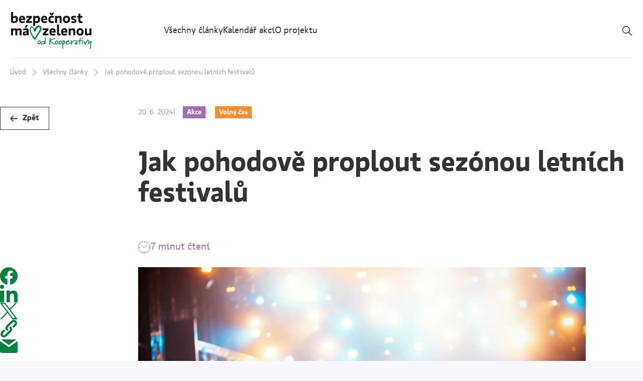

--- FILE ---
content_type: image/svg+xml
request_url: https://www.koop.cz/ver/nuMkZapyBKY31liVDcSbV/public/svg/blog/logo.svg
body_size: 5859
content:
<svg xmlns="http://www.w3.org/2000/svg" xmlns:xlink="http://www.w3.org/1999/xlink" width="158.436" height="73.552" viewBox="0 0 158.436 73.552">
  <defs>
    <clipPath id="clip-path">
      <rect id="Rectangle_653" data-name="Rectangle 653" width="158.436" height="73.552" fill="none"/>
    </clipPath>
  </defs>
  <g id="Group_2115" data-name="Group 2115" transform="translate(0 0)">
    <g id="Group_2114" data-name="Group 2114" transform="translate(0 0)" clip-path="url(#clip-path)">
      <path id="Path_2235" data-name="Path 2235" d="M6.553,18.423c1.572,0,2.833-.973,2.833-3.776,0-2.6-.916-3.376-2.176-3.376a10.212,10.212,0,0,0-3.2.915v5.836a9.064,9.064,0,0,0,2.546.4M0,.229,4.007,0V9.1A8.811,8.811,0,0,1,8.5,7.438c2.861,0,4.978,2.432,4.978,7.266,0,5.35-3,7.267-6.981,7.267A21.447,21.447,0,0,1,0,20.826Z" transform="translate(0 0)" fill="#161615"/>
      <path id="Path_2236" data-name="Path 2236" d="M23.444,15.178h4.407c.084-1.63-.687-2.6-2.031-2.6-1.4,0-2.2.943-2.376,2.6m-.028,2.8c.056,1.86,1.172,2.575,3.033,2.575a19.5,19.5,0,0,0,4.063-.687l.542,3.147a14.09,14.09,0,0,1-4.95.887c-4.119,0-6.665-2.031-6.665-7.239,0-5.177,2.888-7.295,6.637-7.295,3.89,0,6.408,2.633,5.607,8.611Z" transform="translate(-4.01 -1.933)" fill="#161615"/>
      <path id="Path_2237" data-name="Path 2237" d="M48.891,20.144l-.229,3.548H37.591l-.228-3.318,6.38-7.095H37.591l.259-3.547h10.9l.256,3.318L42.6,20.144Z" transform="translate(-7.708 -2.008)" fill="#161615"/>
      <path id="Path_2238" data-name="Path 2238" d="M61.584,20.356c1.575,0,2.832-.972,2.832-3.776,0-2.6-.915-3.376-2.173-3.376a10.2,10.2,0,0,0-3.2.915v5.75a8.881,8.881,0,0,0,2.546.487M59.038,29.4l-4,.229V9.8l4-.256v1.487A8.811,8.811,0,0,1,63.529,9.37c2.863,0,4.978,2.432,4.978,7.267,0,5.12-2.8,7.266-6.008,7.266a8.864,8.864,0,0,1-3.461-.744Z" transform="translate(-11.353 -1.933)" fill="#161615"/>
      <path id="Path_2239" data-name="Path 2239" d="M78.478,15.178h4.405c.086-1.63-.687-2.6-2.031-2.6-1.4,0-2.2.943-2.374,2.6m-.03,2.8c.058,1.86,1.174,2.575,3.033,2.575a19.5,19.5,0,0,0,4.063-.687l.544,3.147a14.093,14.093,0,0,1-4.95.887c-4.121,0-6.667-2.031-6.667-7.239,0-5.177,2.891-7.295,6.639-7.295C85,9.37,87.518,12,86.717,17.981Z" transform="translate(-15.363 -1.933)" fill="#161615"/>
      <path id="Path_2240" data-name="Path 2240" d="M94.263,1.73h3.692l1.317,2.489,1.316-2.489h3.6L101.33,6.479h-4.2ZM92.576,15.061c0-5.178,2.888-7.266,6.808-7.266a19.045,19.045,0,0,1,4.233.544L103.1,11.8a15.948,15.948,0,0,0-3.261-.457c-2.287,0-3.176,1.2-3.176,3.719s.888,3.719,3.176,3.719a16.06,16.06,0,0,0,3.261-.457l.515,3.461a19.044,19.044,0,0,1-4.233.544c-3.92,0-6.808-2.06-6.808-7.266" transform="translate(-19.098 -0.357)" fill="#161615"/>
      <path id="Path_2241" data-name="Path 2241" d="M113.311,23.617h-4V9.8l4-.258V11a10.983,10.983,0,0,1,5.064-1.63c2,0,3.862,1.116,3.862,4.605v9.641h-4V15.235c0-1.459-.629-2.031-1.689-2.031a10.185,10.185,0,0,0-3.233.915Z" transform="translate(-22.549 -1.933)" fill="#161615"/>
      <path id="Path_2242" data-name="Path 2242" d="M135.789,20.357c1.689,0,2.918-.945,2.918-3.719s-1.229-3.719-2.918-3.719c-1.717,0-2.916.943-2.916,3.719s1.2,3.719,2.916,3.719m0-10.986c4.321,0,7.008,2.4,7.008,7.266,0,4.892-2.687,7.266-7.008,7.266-4.349,0-7.009-2.375-7.009-7.266,0-4.864,2.661-7.266,7.009-7.266" transform="translate(-26.567 -1.933)" fill="#161615"/>
      <path id="Path_2243" data-name="Path 2243" d="M149.971,19.869a15.31,15.31,0,0,0,4.2.687c.887,0,1.631-.344,1.459-1.316-.142-1.287-6.695-.716-6.695-5.607,0-2.776,1.831-4.263,5.609-4.263a15.088,15.088,0,0,1,4.605.743l-.573,3.319a14.062,14.062,0,0,0-4.176-.715c-.857,0-1.572.342-1.43,1.258.142,1.288,6.694.715,6.694,5.608,0,2.8-1.858,4.319-5.665,4.319a14.885,14.885,0,0,1-4.605-.744Z" transform="translate(-30.725 -1.933)" fill="#161615"/>
      <path id="Path_2244" data-name="Path 2244" d="M166.576,12.126h-2.49l.258-3.546h2.232V4.373l4-.229V8.579h3.976l-.256,3.546h-3.72V16.96c0,1.517.545,2.318,1.889,2.318a11.313,11.313,0,0,0,2.173-.287l.314,3.348a13.815,13.815,0,0,1-3.4.487c-3.807,0-4.978-2.546-4.978-5.465Z" transform="translate(-33.85 -0.855)" fill="#161615"/>
      <path id="Path_2245" data-name="Path 2245" d="M17.109,40.625c2.031,0,3.631,1.287,3.631,4.605v9.641h-4V46.489c0-1.458-.572-2.031-1.488-2.031a7.63,7.63,0,0,0-2.916.859c.028.371.028.8.028,1.259v8.3h-4V46.489c0-1.458-.545-2.031-1.488-2.031a8.4,8.4,0,0,0-2.861.915v9.5H0V41.054L4.007,40.8v1.459a9.682,9.682,0,0,1,4.75-1.63,3.186,3.186,0,0,1,2.944,1.63,11.28,11.28,0,0,1,5.409-1.63" transform="translate(0 -8.381)" fill="#161615"/>
      <path id="Path_2246" data-name="Path 2246" d="M36.626,49.662V47.573c-3.03.316-3.832.744-3.832,1.774a1.117,1.117,0,0,0,1.258,1.173,5.012,5.012,0,0,0,2.574-.858M39.6,32.984l-3.492,4.749H32.764l2.4-4.749ZM36.626,44.112c0-1.087-.515-1.515-1.572-1.515a19.781,19.781,0,0,0-4.864.972l-.573-3.434a23.317,23.317,0,0,1,6.266-1.087c2.975,0,4.777,1.26,4.777,4.892v9.355H37.628l-.429-1.2a7.378,7.378,0,0,1-4.263,1.488A3.735,3.735,0,0,1,28.96,49.6c0-2.831,1.8-4.119,7.666-4.662Z" transform="translate(-5.974 -6.804)" fill="#161615"/>
      <path id="Path_2247" data-name="Path 2247" d="M78.83,40.985l-.256,3.548h6.15l-6.38,7.095.23,3.318H89.645l.229-3.548H83.579L89.987,44.3l-.259-3.319Z" transform="translate(-16.162 -8.455)" fill="#161615"/>
      <path id="Path_2248" data-name="Path 2248" d="M99.3,46.433h4.407c.084-1.63-.687-2.6-2.031-2.6-1.4,0-2.2.944-2.376,2.6m-.028,2.8c.056,1.86,1.172,2.575,3.033,2.575a19.452,19.452,0,0,0,4.063-.687l.542,3.147a14.09,14.09,0,0,1-4.95.887c-4.119,0-6.665-2.031-6.665-7.239,0-5.178,2.889-7.295,6.637-7.295,3.89,0,6.408,2.633,5.607,8.611Z" transform="translate(-19.659 -8.381)" fill="#161615"/>
      <path id="Path_2249" data-name="Path 2249" d="M118.122,31.254V48.562c0,1.229.887,1.229,2.746.744l.314,3.376a12.143,12.143,0,0,1-3.545.544c-1.861,0-3.52-1.116-3.52-3.834V31.483Z" transform="translate(-23.542 -6.448)" fill="#161615"/>
      <path id="Path_2250" data-name="Path 2250" d="M128.22,46.433h4.405c.086-1.63-.687-2.6-2.03-2.6-1.4,0-2.2.944-2.375,2.6m-.03,2.8c.058,1.86,1.174,2.575,3.033,2.575a19.443,19.443,0,0,0,4.063-.687l.545,3.147a14.1,14.1,0,0,1-4.95.887c-4.121,0-6.667-2.031-6.667-7.239,0-5.178,2.891-7.295,6.639-7.295,3.89,0,6.408,2.633,5.608,8.611Z" transform="translate(-25.624 -8.381)" fill="#161615"/>
      <path id="Path_2251" data-name="Path 2251" d="M147.045,54.871h-4.007V41.054l4.007-.258v1.46a10.986,10.986,0,0,1,5.064-1.63c2,0,3.862,1.116,3.862,4.605v9.641h-4.007V46.489c0-1.458-.629-2.031-1.687-2.031a10.169,10.169,0,0,0-3.233.915Z" transform="translate(-29.508 -8.381)" fill="#161615"/>
      <path id="Path_2252" data-name="Path 2252" d="M169.522,51.611c1.689,0,2.918-.945,2.918-3.719s-1.229-3.719-2.918-3.719c-1.717,0-2.916.943-2.916,3.719s1.2,3.719,2.916,3.719m0-10.986c4.321,0,7.009,2.4,7.009,7.266,0,4.892-2.688,7.266-7.009,7.266-4.349,0-7.009-2.375-7.009-7.266,0-4.864,2.661-7.266,7.009-7.266" transform="translate(-33.526 -8.381)" fill="#161615"/>
      <path id="Path_2253" data-name="Path 2253" d="M192.247,41.1l4.007-.257V54.916h-3.72l-.287-1.344a10.98,10.98,0,0,1-5.034,1.63c-2,0-3.892-1.116-3.892-4.606V41.1l4.007-.257v8.5c0,1.489.629,2.032,1.687,2.032a10.022,10.022,0,0,0,3.233-.887Z" transform="translate(-37.818 -8.425)" fill="#161615"/>
      <path id="Path_2254" data-name="Path 2254" d="M54.75,60.813l.415.529a1.54,1.54,0,0,0,1.282.6h.059a1.37,1.37,0,0,0,1.108-.494l.559-.9c.276-.448.568-.9.851-1.334.426-.658.868-1.338,1.272-2.033,1.187-2.041,2.484-4.061,3.738-6.014.937-1.459,1.959-2.94,2.881-4.456.057-.1.113-.192.168-.29.206-.36.683-1.022.683-1.022a16.651,16.651,0,0,0,1.771-2.87,6.693,6.693,0,0,0,.426-1.939q.01-.254.009-.513c0-.176-.025-.383-.044-.564l0-.017a3.232,3.232,0,0,0-.091-.5l-.023-.1a3.68,3.68,0,0,0-.18-.571,9.829,9.829,0,0,0-.973-1.914,7.472,7.472,0,0,0-1.5-1.689,5.516,5.516,0,0,0-2.38-1.161,5.034,5.034,0,0,0-1.5-.074,7.243,7.243,0,0,0-.726.129,5.146,5.146,0,0,0-.664.223,6.312,6.312,0,0,0-1.791,1.145c-.445.4-.889.751-1.253,1.151-.262.287-.48.537-.887,1a17.244,17.244,0,0,0-2.719,3.738l-.183-.659-.04-.145L55,40.026a8.017,8.017,0,0,0-2.7-3.791A4.227,4.227,0,0,0,51,35.651a3.143,3.143,0,0,0-1.5,0,3.1,3.1,0,0,0-1.4.763,4.028,4.028,0,0,0-.919,1.325l-.014.04c-.1.373-.294.753-.389,1.112a10.716,10.716,0,0,0-.272,1.322,10.028,10.028,0,0,0-.14,2.286,15.032,15.032,0,0,0,.133,1.872l.15.771c.025.1.054.2.084.306l.052.184c.04.137.077.275.114.412.049.182.1.363.156.55.057.171.112.341.167.512.144.448.294.912.464,1.347.14.413.3.815.464,1.2.085.209.171.417.26.644.094.2.185.41.276.618.169.383.344.78.533,1.156a50.552,50.552,0,0,0,3.892,6.7l0,.011m3.82-12.768a1.411,1.411,0,0,0,.781-.329.911.911,0,0,0,.113-.124l.044-.01-.034,0a1.793,1.793,0,0,0,.225-.5L58.075,45c.017-.059.34-1.318.376-1.536a2.084,2.084,0,0,1,.111-.452,11.9,11.9,0,0,1,2.845-4.058c.307-.306.639-.618.986-.928a6.267,6.267,0,0,1,.928-.721,1.408,1.408,0,0,1,.378-.164l.033-.009a.612.612,0,0,1,.15-.036l.022,0,.08-.01a.428.428,0,0,1,.092-.007l.043,0a1.745,1.745,0,0,1,.854.257A3.275,3.275,0,0,1,66.107,38.6a3.615,3.615,0,0,1,.31.806,3.39,3.39,0,0,1,.081.865,7.953,7.953,0,0,1-1.3,3.745c-.271.467-.571.943-.861,1.4-.117.187-.236.374-.353.563l-1.233,1.994L60.3,51.965c-.718,1.154-1.335,2.255-1.933,3.319s-1.08,1.981-1.787,3.115a.18.18,0,0,1-.329.011l-.133-.171c-.267-.36-.375-.542-.644-.9-1.259-1.68-2.561-3.418-3.677-5.208a24.061,24.061,0,0,1-1.975-3.878,20.558,20.558,0,0,1-1.137-4.083l-.017-.06a14.038,14.038,0,0,1-.27-3.285l.009-.05a8.109,8.109,0,0,1,.168-.995,6.309,6.309,0,0,1,.3-.9,3.759,3.759,0,0,1,.42-.714,1.81,1.81,0,0,1,.463-.422,1.282,1.282,0,0,1,1.081-.113,3.522,3.522,0,0,1,1.352.791,5.082,5.082,0,0,1,1.119,1.527,12.838,12.838,0,0,1,.778,2.118c.1.328.224.868.334,1.417.006.03-.041.283-.041.314a2.929,2.929,0,0,0,.279,1.524l0,0a.842.842,0,0,0,.229.3s.24.109.606.233a8.082,8.082,0,0,0,1.436.159" transform="translate(-9.56 -6.903)" fill="#00853d"/>
      <path id="Path_2255" data-name="Path 2255" d="M67.979,79.211c-1.456,0-2.271-1.708-2.271-3.086a4.053,4.053,0,0,1,.33-1.611c1.048-2.348,2.154-3.357,3.3-3.434h.1c1.707,0,2.834,1.727,2.834,3.473a4.815,4.815,0,0,1-4.289,4.658m1.748-6.7c-1.175,0-2.5,2.256-2.5,3.336,0,.474.227,1.536.948,1.536a2.98,2.98,0,0,0,2.009-1.46,3.857,3.857,0,0,0,.493-1.744c0-.531-.227-1.668-.948-1.668" transform="translate(-13.555 -14.663)" fill="#00853d"/>
      <path id="Path_2256" data-name="Path 2256" d="M83.75,65.779c-.116.31-.7,5.046-.854,7.8.6.175.835.466.835.757,0,.427-.466.873-1.145,1.106,0,.931-.1,2.018-.6,2.018-.621,0-.951-.5-1.048-1.106a10.149,10.149,0,0,1-4.444,1.63,2.094,2.094,0,0,1-2.154-2.29c0-2.426,3.027-5.085,4.793-5.085a2.88,2.88,0,0,1,2.329,1.476c.214-1.747.621-5.609.621-6.269,0-.252-.1-.5-.1-.815,0-.641.31-.893.679-.893a1.261,1.261,0,0,1,1.164,1.223,1.211,1.211,0,0,1-.078.446m-4.657,6.327c-1.4,0-3.163,2.407-3.163,3.668a.7.7,0,0,0,.737.757c1.183,0,3.376-1.514,4-1.883-.116-.737-.465-2.542-1.572-2.542" transform="translate(-15.336 -13.226)" fill="#00853d"/>
      <path id="Path_2257" data-name="Path 2257" d="M104.907,67.312c-1.378,0-6.812,2.407-7.511,2.795a18.475,18.475,0,0,0,7.22,6.036c.544.252.971.426,1.242.582.311.194.485.369.485.563,0,.349-.348.485-.7.485-1.261,0-4.173-1.145-6.676-3.493a23.6,23.6,0,0,1-1.96-2.037c-.078,1.261-.252,2.6-.252,3.881,0,.29.039.524.039.815,0,.543-.214,1.4-.932,1.4a1.1,1.1,0,0,1-.737-.329,2.7,2.7,0,0,1-.135-1.2c0-1.262.155-3.357.349-5.745a.751.751,0,0,1-.408-.718,1.3,1.3,0,0,1,.582-1.087c.078-.7.02-3.648.349-4.056a1.132,1.132,0,0,1,.854-.524c.466,0,.815.407.815,1.087,0,.31-.194,2.64-.194,2.64,1.514-.777,7.181-2.97,8.656-2.97a.659.659,0,0,1,.6.66c0,.737-1.009,1.222-1.688,1.222" transform="translate(-19.584 -13.342)" fill="#00853d"/>
      <path id="Path_2258" data-name="Path 2258" d="M111.114,79.211c-1.456,0-2.271-1.708-2.271-3.086a4.053,4.053,0,0,1,.33-1.611c1.047-2.348,2.154-3.357,3.3-3.434h.1c1.708,0,2.834,1.727,2.834,3.473a4.815,4.815,0,0,1-4.289,4.658m1.843-6.521c-1.2,0-2.561,2.31-2.561,3.415,0,.486.233,1.572.971,1.572a3.052,3.052,0,0,0,2.056-1.494,3.951,3.951,0,0,0,.5-1.786c0-.544-.233-1.708-.971-1.708" transform="translate(-22.454 -14.663)" fill="#00853d"/>
      <path id="Path_2259" data-name="Path 2259" d="M120.208,79.211c-1.456,0-2.271-1.708-2.271-3.086a4.067,4.067,0,0,1,.33-1.611c1.048-2.348,2.154-3.357,3.3-3.434h.1c1.708,0,2.834,1.727,2.834,3.473a4.816,4.816,0,0,1-4.289,4.658m1.844-6.521c-1.2,0-2.562,2.31-2.562,3.415,0,.486.233,1.572.971,1.572a3.05,3.05,0,0,0,2.056-1.494,3.95,3.95,0,0,0,.5-1.786c0-.544-.233-1.708-.97-1.708" transform="translate(-24.33 -14.663)" fill="#00853d"/>
      <path id="Path_2260" data-name="Path 2260" d="M129.472,79.315a.774.774,0,0,1-.214.02.909.909,0,0,1-.407-.1,32.461,32.461,0,0,0-.194,3.59c0,2.561.039,3.357.059,3.4a.981.981,0,0,1,.116.466.785.785,0,0,1-.737.834,1.071,1.071,0,0,1-.854-1.552c-.1-1.125-.136-2.426-.136-3.552A68.915,68.915,0,0,1,128,72.658c-.369-.213-.524-.446-.524-.679,0-.583.912-1.145,1.727-1.145,1.9,0,4.056,1.785,4.056,3.784,0,1.824-3.416,4.619-3.785,4.7m.35-6.812c-.35,1.707-.583,3.4-.8,5.123.835-.466,2.523-1.979,2.523-3.183a2.38,2.38,0,0,0-1.727-1.941" transform="translate(-26.221 -14.613)" fill="#00853d"/>
      <path id="Path_2261" data-name="Path 2261" d="M144.536,76.284a9.158,9.158,0,0,0-.853.66c-1.107.834-3.086,2.27-4.7,2.27-1.747,0-3.1-2.018-3.1-3.745,0-2.581,2.891-4.463,5.434-4.463a3.928,3.928,0,0,1,1.941.446c.116.078.194.136.194.214,0,.582-1.183,2.135-2.756,2.795a9.547,9.547,0,0,1-3.183.756v.252c0,.932.66,2.251,1.727,2.251,1.3,0,3.959-2.134,4.192-2.406.194-.349.446-.8.853-.8a.9.9,0,0,1,.815.835,1.225,1.225,0,0,1-.563.931m-3.318-3.8c0-.019,0-.039-.078-.039a3.9,3.9,0,0,0-1.61.407,5.155,5.155,0,0,0-1.378.952,9.456,9.456,0,0,0,1.766-.467,5.035,5.035,0,0,0,1.261-.8c.02-.019.039-.039.039-.058" transform="translate(-28.031 -14.648)" fill="#00853d"/>
      <path id="Path_2262" data-name="Path 2262" d="M155.432,72.274c-.271,0-.467-.155-.718-.155a.747.747,0,0,0-.35.116,13.2,13.2,0,0,0-3.705,4.115c-.621.931-.37,2.329-.7,2.736a.76.76,0,0,1-.64.311.912.912,0,0,1-.991-.932,4.323,4.323,0,0,1,.058-.66,19.386,19.386,0,0,0,.33-3.3,8.6,8.6,0,0,0-.425-2.872.66.66,0,0,1-.04-.214c0-.388.447-.679.893-.679,1.028,0,1.087,1.3,1.087,2.213,0,.641.018.99.018,1.417a17.3,17.3,0,0,1,3.379-3.357,2.428,2.428,0,0,1,1.241-.349c.6,0,1.359.175,1.359.951a.756.756,0,0,1-.8.66" transform="translate(-30.583 -14.578)" fill="#00853d"/>
      <path id="Path_2263" data-name="Path 2263" d="M162.816,78.916a.492.492,0,0,1-.388.175.817.817,0,0,1-.718-.466,4.97,4.97,0,0,1-2.252.737,1.627,1.627,0,0,1-1.649-1.708c0-1.455,1.4-3.163,2.717-3.163a1.791,1.791,0,0,1,1.552,1.145,5.608,5.608,0,0,0,.078-.874c0-.776-.33-2.639-1.494-2.639a1.435,1.435,0,0,0-1.068.446.4.4,0,0,1-.446.33.773.773,0,0,1-.8-.718c0-.873,1.32-1.494,2.466-1.494,2.018,0,2.871,2.212,2.871,4.036a11.465,11.465,0,0,1-.872,4.192m-2.31-2.911a1.794,1.794,0,0,0-1.3,1.61c0,.272.136.369.349.369a4.1,4.1,0,0,0,1.728-.834c-.137-.369-.486-1.145-.777-1.145" transform="translate(-32.555 -14.583)" fill="#00853d"/>
      <path id="Path_2264" data-name="Path 2264" d="M175.269,75.294c0,.524.233.892.233,1.281a.917.917,0,0,1-.834.931c-.854,0-.854-1.222-.854-1.883,0-1.048.175-2.271.175-3.842v-.407a4.514,4.514,0,0,1,.155-1.339c-.33,0-.6-.059-.757-.059a11.832,11.832,0,0,0-2.659.369A47.741,47.741,0,0,0,170.3,75.7a6.46,6.46,0,0,0,.078,1.2,1.345,1.345,0,0,1,.058.369.672.672,0,0,1-.7.737,1.192,1.192,0,0,1-1.106-1.32,31.467,31.467,0,0,1,.214-3.9c.116-1.087.194-1.533.252-2.1a5.051,5.051,0,0,0-1.98,1.009.75.75,0,0,1-.407.156.961.961,0,0,1-.932-.854.81.81,0,0,1,.349-.66,13.6,13.6,0,0,1,3.222-1.281,34.159,34.159,0,0,0,.426-3.513c0-.194-.019-.446-.019-.7,0-.5.1-.99.718-.99.679,0,.874.8.874,1.746a21,21,0,0,1-.389,3.164,11.821,11.821,0,0,1,1.96-.175,6,6,0,0,1,.815.039c.679.078,1.067.427,1.087.757a1,1,0,0,1,.873,1.028c0,.564-.427,3.9-.427,4.872m.33-10.441a4.665,4.665,0,0,0-.544,1.533.734.734,0,0,1-.718.679c-.407,0-.6-.388-.6-.8a6.573,6.573,0,0,1,.562-1.98c.214-.525.525-.718.777-.718a.7.7,0,0,1,.66.679,1.888,1.888,0,0,1-.136.6" transform="translate(-34.199 -13.115)" fill="#00853d"/>
      <path id="Path_2265" data-name="Path 2265" d="M188.292,71.752a46.074,46.074,0,0,0-4.095,5.958,1.762,1.762,0,0,1-1.321,1.125c-.329,0-.64-.233-.853-.8-.524-1.378-.679-3.066-1.2-4.405a5.083,5.083,0,0,1-.447-1.533.54.54,0,0,1,.563-.6c.544,0,1.184.641,1.494,1.63.271.912.175,1.164.5,2.387.058.233.079.427.156.718,1.241-1.707,2.21-3.318,3.531-4.969a15.234,15.234,0,0,0,.932-1.222c.349-.776.756-1.068,1.106-1.068.388,0,.7.369.7.913a2.582,2.582,0,0,1-1.068,1.863" transform="translate(-37.21 -14.229)" fill="#00853d"/>
      <path id="Path_2266" data-name="Path 2266" d="M196.508,86.348a1.948,1.948,0,0,1,.291.873.892.892,0,0,1-.97.873.913.913,0,0,1-.971-.912,1.458,1.458,0,0,1,.368-.893c.078-.077.117-2.329.486-5.939.233-2.309.369-3.435.447-5.725-1.048,1.2-2.97,3.61-3.9,3.61-.641,0-.835-.6-.835-1.552a37.68,37.68,0,0,1,.485-4.211c.059-.466.1-1.979.912-1.979a1.048,1.048,0,0,1,.971.853c0,.679-.834,3.707-.834,4.484,0,.1,0,.155.039.174.233,0,2.174-2.6,2.988-3.512.271-.291.389-.99.971-.99.873,0,.97,1.339.97,2.037,0,1.4-.892,9.315-1.417,12.809" transform="translate(-39.49 -14.542)" fill="#00853d"/>
    </g>
  </g>
</svg>


--- FILE ---
content_type: image/svg+xml
request_url: https://www.koop.cz/ver/nuMkZapyBKY31liVDcSbV/public/svg/blog/magnifier.svg
body_size: 86
content:
<svg xmlns="http://www.w3.org/2000/svg" width="18.998" height="18.929" viewBox="0 0 18.998 18.929">
  <path id="Magnifier" d="M18.406,18.929a.588.588,0,0,1-.418-.173l-5.74-5.775a7.418,7.418,0,1,1,.829-.845l5.748,5.784a.592.592,0,0,1-.418,1.01ZM7.4,1.174A6.224,6.224,0,0,0,4.975,13.129,6.224,6.224,0,0,0,9.818,1.663,6.183,6.183,0,0,0,7.4,1.174Z"/>
</svg>


--- FILE ---
content_type: image/svg+xml
request_url: https://www.koop.cz/ver/nuMkZapyBKY31liVDcSbV/public/svg/mark.svg
body_size: 2202
content:
<svg xmlns="http://www.w3.org/2000/svg" width="371.4" height="203.1" viewBox="0 0 371.4 203.1">
  <g id="Kooperativa_NEW_RGB" transform="translate(-93.3 -93.4)">
    <g id="Group_818" data-name="Group 818">
      <path id="Path_868" data-name="Path 868" d="M115.3,215.2,134,237.8H120.8l-16.8-20v20H93.4V195.3H104v19.2h.1l13.4-19.2h11.6l-13.8,19.9" fill="#00843d"/>
      <path id="Path_869" data-name="Path 869" d="M167.4,221.7c0-12.3-10.2-16.8-18-16.8-9.5,0-18.2,5.7-18.2,16.7,0,10.1,7.7,16.8,18.2,16.8,7,0,18-3.9,18-16.7m-10.8-.2c0,7-2.5,10.9-7.2,10.9-3.8,0-7.4-2.4-7.4-10.8,0-7.3,3-10.7,7.4-10.7C154.4,211,156.6,215.2,156.6,221.5Z" fill="#00843d"/>
      <path id="Path_870" data-name="Path 870" d="M207.5,221.7c0-12.3-10.2-16.8-18-16.8-9.5,0-18.2,5.7-18.2,16.7,0,10.1,7.7,16.8,18.2,16.8,7.1,0,18-3.9,18-16.7m-10.8-.2c0,7-2.5,10.9-7.2,10.9-3.8,0-7.4-2.4-7.4-10.8,0-7.3,3-10.7,7.4-10.7C194.6,211,196.7,215.2,196.7,221.5Z" fill="#00843d"/>
      <path id="Path_871" data-name="Path 871" d="M222.8,205.6H212.7v45.7h10.1V236.2a16.866,16.866,0,0,0,8.3,2.2c9.5,0,15.8-6.7,15.8-17.1,0-9.3-6.6-16.4-14.9-16.4a14,14,0,0,0-9.2,3.4v-2.7m0,9.2c2.5-2,4.1-2.6,6.3-2.6,4.8,0,7.6,3.6,7.6,9.8,0,6-3.1,9.8-8,9.8a9.225,9.225,0,0,1-5.8-2.1V214.8Z" fill="#00843d"/>
      <path id="Path_872" data-name="Path 872" d="M283.7,227.8c-4.7,3.4-7.9,4.6-11.9,4.6-6.4,0-10.3-3.4-10.7-9.1h23.1c.5-11.7-7.2-18.3-16.6-18.3-9.9,0-17,7-17,16.8,0,10.1,7.3,16.6,18.7,16.6a23.632,23.632,0,0,0,14.4-4.2v-6.4m-22.4-9.7c.5-4.5,3-7.1,7-7.1,3.9,0,6.6,2.7,7,7.1Z" fill="#00843d"/>
      <path id="Path_873" data-name="Path 873" d="M300.8,212.6l.1,1.5c3-6.7,6.6-8.4,9.4-8.6a6.3,6.3,0,0,1,5.6,1.8V217a12.022,12.022,0,0,0-7-1.6c-3.4,0-8.1,4.5-8.1,8.4v13.9H290.7V205.6h10.1v7" fill="#00843d"/>
      <path id="Path_874" data-name="Path 874" d="M352.4,229.8c-2.3,1.7-3.1,1.8-3.8,1.8-1,0-1.7-.6-1.7-2.2V214.7c0-7-5.5-9.7-13.6-9.7a26.15,26.15,0,0,0-14,3.9v8.2a17.474,17.474,0,0,1,11.9-5.4c4.4,0,5.8,2.4,5.6,5.4-13.5,4.2-19.1,5.8-19.1,13.5,0,4.1,3.8,7.9,9,7.9,3.5,0,6.7-1,10.7-3.6.7,2.6,2.3,3.6,5.6,3.6a22.151,22.151,0,0,0,9.5-2.9v-5.8m-15.7.2a8.743,8.743,0,0,1-5.6,2.4,3.35,3.35,0,0,1-3.3-3.4c0-3.2,2.9-4.6,8.9-6.8Z" fill="#00843d"/>
      <path id="Path_875" data-name="Path 875" d="M378.3,212.6H366.6v13.3c0,3.1,1.8,5.1,4.9,5.1a14.369,14.369,0,0,0,6.8-1.9v7.3a22.325,22.325,0,0,1-9.3,2c-6.7,0-12.5-3.1-12.5-12V212.6h-4.6v-2l13.5-15.1h1.3v10.1h11.7v7" fill="#00843d"/>
      <path id="Path_876" data-name="Path 876" d="M393.3,195.2a5.6,5.6,0,1,1-5.6-5.6,5.591,5.591,0,0,1,5.6,5.6m-10.7,10.4h10.1v32.1H382.6Z" fill="#00843d"/>
      <path id="Path_877" data-name="Path 877" d="M394.8,205.6h10.7l6.9,17.8,6.9-17.8H430l-14.8,32.8h-5.6l-14.8-32.8" fill="#00843d"/>
      <path id="Path_878" data-name="Path 878" d="M464.6,229.8c-2.4,1.7-3.2,1.8-3.8,1.8-1.1,0-1.7-.6-1.7-2.2V214.7c0-7-5.5-9.7-13.6-9.7a26.15,26.15,0,0,0-14,3.9v8.2a17.474,17.474,0,0,1,11.9-5.4c4.4,0,5.8,2.4,5.6,5.4-13.5,4.2-19.1,5.8-19.1,13.5,0,4.1,3.8,7.9,9,7.9,3.5,0,6.7-1,10.6-3.6.7,2.6,2.3,3.6,5.7,3.6a22.151,22.151,0,0,0,9.5-2.9v-5.8m-15.8.2a8.743,8.743,0,0,1-5.6,2.4A3.417,3.417,0,0,1,440,229c0-3.2,2.9-4.6,8.9-6.8Z" fill="#00843d"/>
      <path id="Path_879" data-name="Path 879" d="M245.5,139l7.2,12.5-13.2,22.8h32.3l13.1-22.8h14.5L279,186.8H232.3l-7.2-12.5L245.5,139" fill="#00843d"/>
      <path id="Path_880" data-name="Path 880" d="M284.9,186.8l7.3-12.5h26.3l-16.2-28H276l-7.2-12.5h40.8l23.3,40.5-7.2,12.5H284.9" fill="#00843d"/>
      <path id="Path_881" data-name="Path 881" d="M306.6,128.7H292.2L279,105.9l-16.2,27.9L276,156.6l-7.2,12.5-20.4-35.3,23.4-40.4h14.4l20.4,35.3" fill="#00843d"/>
    </g>
    <g id="Group_819" data-name="Group 819">
      <rect id="Linie_1_" width="371.2" height="5.7" transform="translate(93.3 257.6)" fill="#e2000f"/>
      <path id="Subline_x5F_englisch" d="M102.7,296.4h-2.4l-6.8-19.9h3.3l4.8,14.5,4.8-14.5h3.3Zm9.8,0V276.5h3.1v19.9Zm8.7,0V276.5h13.3v2.7H124.4V285H133v2.7h-8.6v6h10.1v2.7H121.2Zm30.3,0-9.6-14v14h-3.1V276.5h2.9l9.6,14v-14h3.1v19.9Zm21.2,0-9.6-14v14H160V276.5h2.9l9.6,14v-14h3.1v19.9Zm20.3,0-1.4-4h-8.2l-1.4,4h-3.4l7.6-19.9h2.5l7.6,19.9ZM187.5,281l-3.2,8.8h6.4Zm18.9,15.4V276.5h3.1v19.9Zm21.4,0-9.6-14v14h-3.1V276.5H218l9.6,14v-14h3.1v19.9Zm13.9.1c-3.1,0-5.4-.7-7.3-2.6l2.1-2a6.847,6.847,0,0,0,5.3,1.9c2.7,0,4.3-1.1,4.3-3a2.865,2.865,0,0,0-.8-2.1,3.1,3.1,0,0,0-2.3-.8l-2.4-.3a7,7,0,0,1-3.9-1.6,4.9,4.9,0,0,1-1.5-3.8c0-3.5,2.6-5.8,6.9-5.8a8.692,8.692,0,0,1,6.4,2.3l-2,1.9a6.166,6.166,0,0,0-4.5-1.5c-2.4,0-3.8,1.3-3.8,3.1a2.055,2.055,0,0,0,.8,1.8,4.833,4.833,0,0,0,2.3.9l2.4.3a7.08,7.08,0,0,1,3.9,1.5,5.2,5.2,0,0,1,1.7,4.1C249.2,294.3,246.1,296.5,241.7,296.5Zm18.9,0c-4.2,0-7.4-2.8-7.4-6.9V276.4h3.1v13a4.3,4.3,0,0,0,8.6,0v-13H268v13.2C268,293.8,264.8,296.5,260.6,296.5Zm24.1-.1-4.4-8.4h-3.9v8.4h-3.1V276.5h8c3.9,0,6.4,2.4,6.4,5.8a5.317,5.317,0,0,1-4.1,5.3l4.8,8.8h-3.7ZM281,279.2h-4.7v6.2H281c2.1,0,3.5-1.1,3.5-3.1S283.1,279.2,281,279.2Zm23.3,17.2-1.4-4h-8.2l-1.4,4h-3.4l7.6-19.9H300l7.6,19.9ZM298.8,281l-3.2,8.8H302Zm24.6,15.4-9.6-14v14h-3.1V276.5h2.9l9.6,14v-14h3.1v19.9Zm15.1.1a7.725,7.725,0,0,1-5.4-2.1c-2-2-2-4.2-2-8s0-6,2-8a7.47,7.47,0,0,1,5.4-2.1,7.9,7.9,0,0,1,5.8,2.3l-2.1,2a4.983,4.983,0,0,0-3.7-1.7,4.3,4.3,0,0,0-3.1,1.2c-1,1.1-1.2,2.2-1.2,6.2s.2,5.1,1.2,6.2a3.994,3.994,0,0,0,3.1,1.2,4.655,4.655,0,0,0,3.7-1.7l2.1,2A7.622,7.622,0,0,1,338.5,296.5Zm10.1-.1V276.5h13.3v2.7H351.8V285h8.6v2.7h-8.6v6h10.1v2.7H348.6Zm37-2.2a8.105,8.105,0,0,1-11.1.2c-2-2-2-4.2-2-8s0-6,2-8a7.31,7.31,0,0,1,5.4-2.1,8.088,8.088,0,0,1,6.3,2.6l-2.1,2c-1.3-1.3-2.3-2-4.1-2a4.567,4.567,0,0,0-3.1,1.2c-1,1.1-1.2,2.2-1.2,6.2s.2,5.1,1.2,6.2a4.143,4.143,0,0,0,3.1,1.2,4.223,4.223,0,0,0,3.3-1.4,4.265,4.265,0,0,0,1-3.2V288H380v-2.6h7.5v3C387.5,291.2,387,292.8,385.6,294.2Zm17.9,2.2-4.4-8.4h-3.9v8.4H392V276.5h8c3.9,0,6.4,2.4,6.4,5.8a5.317,5.317,0,0,1-4.1,5.3l4.8,8.8h-3.6Zm-3.6-17.2h-4.7v6.2h4.7c2.1,0,3.5-1.1,3.5-3.1S402,279.2,399.9,279.2Zm23.5,15.2a7.543,7.543,0,0,1-5.5,2.1,7.725,7.725,0,0,1-5.4-2.1c-2-2-2-4.2-2-8s0-6,2-8a7.31,7.31,0,0,1,5.4-2.1,7.975,7.975,0,0,1,5.5,2.1c2,2,2,4.2,2,8S425.4,292.4,423.4,294.4ZM421,280.2a4.143,4.143,0,0,0-3.1-1.2,4.567,4.567,0,0,0-3.1,1.2c-1,1.1-1.2,2.2-1.2,6.2s.2,5.1,1.2,6.2a4.143,4.143,0,0,0,3.1,1.2,4.567,4.567,0,0,0,3.1-1.2c1-1.1,1.2-2.2,1.2-6.2S422,281.3,421,280.2Zm16.2,16.3c-4.2,0-7.4-2.8-7.4-6.9V276.4h3.1v13a4.3,4.3,0,0,0,8.6,0v-13h3.1v13.2C444.7,293.8,441.4,296.5,437.2,296.5Zm20.5-8H453v7.8h-3.1V276.4h7.9c4.1,0,6.6,2.6,6.6,6C464.4,286,461.8,288.5,457.7,288.5Zm-.1-9.3H453v6.6h4.5c2.2,0,3.7-1.2,3.7-3.3S459.7,279.2,457.6,279.2Z" fill="#1d1d1b"/>
    </g>
  </g>
</svg>


--- FILE ---
content_type: image/svg+xml
request_url: https://www.koop.cz/ver/nuMkZapyBKY31liVDcSbV/public/svg/svg-sprite.svg
body_size: 68987
content:
<svg width="0" height="0" style="position:absolute"><symbol viewBox="0 0 34.951 32.713" id="X" xmlns="http://www.w3.org/2000/svg"><path d="m.085 0 13.494 18.043L0 32.71h3.06l11.889-12.844 9.606 12.844h10.4L20.701 13.652 33.341-.003h-3.056L19.336 11.826 10.489-.003ZM4.58 2.251h4.78l21.1 28.21h-4.778Z"/></symbol><symbol viewBox="0 0 62 62" id="agreement" xmlns="http://www.w3.org/2000/svg"><g data-name="Group 1735"><g data-name="-a15622"><path data-name="Path 158" d="M20.347 14.635h13.01a.813.813 0 1 0 0-1.626h-13.01a.813.813 0 1 0 0 1.626Zm0 5.692h21.14a.813.813 0 1 0 0-1.626h-21.14a.813.813 0 1 0 0 1.626Zm-6.968 9.651-8.009-2a2.439 2.439 0 0 0-3.045 2.041 102.818 102.818 0 0 0-1.9 10.318c-.813 7.586-.52 9.115 1.569 9.635l6.025 1.5a2.529 2.529 0 0 0 .6.073 2.439 2.439 0 0 0 2.4-1.878l4.163-16.7a2.439 2.439 0 0 0-1.8-2.992Zm.22 2.61L9.436 49.281a.813.813 0 0 1-1.024.618l-6.025-1.5c-.577-.146-1.122-.276-.341-7.895.415-3.813 1.854-10.074 1.87-10.139v-.081a.813.813 0 0 1 .813-.74.813.813 0 0 1 .211 0l8.009 2a.813.813 0 0 1 .618 1.024ZM6.11 42.345A1.626 1.626 0 1 0 7.338 44.3a1.626 1.626 0 0 0-1.22-1.968Zm22.368-7.781a5.692 5.692 0 0 1 3.626-3.025c1.024-.276 6.846 1.317 11.887 3.025a.813.813 0 0 0 .52-1.537c-2.521-.813-10.9-3.594-12.847-3.049a7.318 7.318 0 0 0-4.529 3.651h-.049a8.432 8.432 0 0 0-3.561.22l-.992.3a2.626 2.626 0 0 1-1.374 0l-3.5-.87a.813.813 0 0 0-.39 1.577l3.456.919a4.228 4.228 0 0 0 2.285-.065l.959-.3a6.5 6.5 0 0 1 2.366-.211l-3.756 7.871a2.5 2.5 0 0 0 2.26 3.586 2.781 2.781 0 0 0 .724-.1 6.675 6.675 0 0 0 3.724-2.577L33.454 38a.886.886 0 0 1 1.333-.122.813.813 0 0 0 1.122-1.171 2.512 2.512 0 0 0-3.789.358l-4.163 5.976a5.074 5.074 0 0 1-2.83 1.935.886.886 0 0 1-1.033-1.236ZM47.781 49.6l-9.009 2.529-2.976-10.882a.814.814 0 1 0-1.569.431l4.163 15.1v.089a1.976 1.976 0 0 1 .089 1.236 1.919 1.919 0 0 1-2.488 1.187c-.7-.171-1.016-.358-1.22-.707l-1.829-5.927a.813.813 0 1 0-1.553.48l1.772 5.764a1.626 1.626 0 0 1-2.057 1.2 2.683 2.683 0 0 1-1.626-.992l-1.753-5.689a.813.813 0 0 0-1.553.48l1.716 5.456a2.334 2.334 0 0 1-2.439.764 1.455 1.455 0 0 1-1.171-1.106l-.2-.537-1.228-4a.813.813 0 1 0-1.553.48l1.244 4.065a2.634 2.634 0 0 1-1.992.26 1.439 1.439 0 0 1-1.138-.984l-2.138-7.8a3.4 3.4 0 0 0-2.439-2.285l-.886-.244a.836.836 0 1 0-.39 1.626l.9.228a1.756 1.756 0 0 1 1.252 1.163l2.147 7.822v.093a3.049 3.049 0 0 0 2.277 2 4.334 4.334 0 0 0 3.073-.35 3.025 3.025 0 0 0 1.805 1.163 4.277 4.277 0 0 0 1.024.081 4 4 0 0 0 2.756-1.057 5.033 5.033 0 0 0 1.911.927 3.2 3.2 0 0 0 3.545-1.333 4.513 4.513 0 0 0 1.333.52 3.5 3.5 0 0 0 4.464-2.366 3.578 3.578 0 0 0-.138-2.187l-.7-2.634 9-2.439a.841.841 0 1 0-.431-1.626ZM16.282 1.626h29.271v26.238a16.717 16.717 0 0 1 1.626-.6V.813A.813.813 0 0 0 46.366 0h-30.9a.813.813 0 0 0-.813.813v26.279a7.716 7.716 0 0 1 1.626.65Zm45.134 38.711a103.139 103.139 0 0 0-1.9-10.31 2.439 2.439 0 0 0-3.049-2.041l-8.009 2a2.439 2.439 0 0 0-1.805 3l4.172 16.693a2.439 2.439 0 0 0 2.4 1.878 2.488 2.488 0 0 0 .6-.073l6.025-1.5c1.488-.382 1.968-1.2 1.968-4.448-.004-1.313-.174-2.996-.402-5.199Zm-1.96 8.058-6.025 1.5a.813.813 0 0 1-1.024-.618l-4.171-16.689a.813.813 0 0 1 .618-1.024l8.009-2a.851.851 0 0 1 1.049.716v.081c0 .065 1.488 6.326 1.878 10.139.788 7.618.244 7.756-.334 7.894Z" fill="var(--svg-shape-color)"/><path data-name="Path 159" d="M27.665 7.318h-7.318a.813.813 0 1 0 0 1.626h7.318a.813.813 0 0 0 0-1.626Zm30.035 36.2a1.629 1.629 0 0 0-3.155.813 1.629 1.629 0 0 0 3.155-.813Z" fill="var(--svg-color-primary)"/></g></g></symbol><symbol viewBox="0 0 56.9 52" id="another-house" xmlns="http://www.w3.org/2000/svg"><path class="acaast0" d="M47.7 1h-4.5C42 1 41 2 41 3.2V12c0 .6.4 1 1 1s1-.4 1-1V3.2c0-.1.1-.2.2-.2h4.5c.2 0 .3.1.3.2V15c0 .6.4 1 1 1s1-.4 1-1V3.2C50 2 49 1 47.7 1zM36.5 31c.8 0 1.5-.7 1.5-1.5s-.7-1.5-1.5-1.5-1.5.7-1.5 1.5.6 1.5 1.5 1.5zm0 5c.8 0 1.5-.7 1.5-1.5s-.7-1.5-1.5-1.5-1.5.7-1.5 1.5.6 1.5 1.5 1.5zm-20.8 6h15.6c1 0 1.7-.8 1.7-1.7V28.7c0-1-.8-1.7-1.7-1.7H15.7c-1 0-1.7.8-1.7 1.7v11.5c0 1 .7 1.8 1.7 1.8zm.3-13h15v11H16V29zm-3.9 17h27.7c1.2 0 2.2-1 2.1-2.2V25.2c0-1.2-1-2.2-2.2-2.2H12.1c-1.2 0-2.2 1-2.2 2.2v18.6c.1 1.2 1 2.2 2.2 2.2zM12 25.2c0-.1.1-.2.2-.2h27.7c.1 0 .2.1.2.2v18.6c0 .1-.1.2-.2.2H12.1c-.1 0-.1-.1-.1-.2V25.2zM49 22c-.6 0-1 .4-1 1v26.7c0 .2-.1.3-.2.3H5.2c-.1 0-.2-.1-.2-.3V7c0-.6-.4-1-1-1s-1 .4-1 1v42.7C3 50.9 4 52 5.2 52h42.6c1.2 0 2.2-1.1 2.2-2.3V23c0-.6-.5-1-1-1z" fill="var(--svg-color-gray-dark)"/><path class="acaast1" d="M56.3 20.1 1.3.1C.8-.1.2.2.1.7c-.2.5.1 1 .6 1.2l55 20c.5.2 1.1-.1 1.3-.6.1-.5-.2-1.1-.7-1.2z" fill="var(--svg-color-primary)"/></symbol><symbol viewBox="0 0 80.4 81.8" id="apartment-building" xmlns="http://www.w3.org/2000/svg"><path class="adabst0" d="M38.7 30.7V1.9c0-1.5.4-1.9 1.9-1.9h22.5c1.5 0 1.9.4 1.9 1.9v77.2h7v-5c-.8-.3-1.6-.7-2.3-1.1-2.3-1.5-3.4-4.3-2.5-7 .8-2.6 3.2-4.4 6-4.4 3.4 0 6.2 2.8 6.2 6.3 0 2.7-1.7 5-4.2 5.9-.2.1-.5.3-.5.5v4.8h3.7c.4 0 .9 0 1.3.1.7.2 1 .9.8 1.5-.1.4-.4.7-.8.8-.3.1-.5.1-.8.1H1.6C1 81.6.4 81.5.2 81c-.2-.4-.1-.9.1-1.3.4-.4.8-.6 1.3-.6 1.3-.1 2.7 0 4 0V74c-1.2-.3-2.4-.9-3.3-1.8C.5 70.5 0 67.8 1 65.5c1-2.3 3.3-3.8 5.9-3.7 2.6 0 4.8 1.6 5.7 4 .9 2.3.3 5-1.6 6.7-.7.5-1.5 1-2.3 1.4-.2.1-.5.3-.5.5v4.8h6.3V32.7c0-1.6.4-1.9 1.9-1.9l22.3-.1zm23.7 48.5V2.6H41.3v76.6h21.1zM38.7 50.1V33.3H17v16.8h21.7zM17 52.8v26.4h3.7V70c0-.8 0-1.6.1-2.4.7-3.9 4.5-6.5 8.4-5.8 3.5.6 6 3.7 5.9 7.2v10.2h3.4V52.8H17zm6.3 26.4h9.3c0-3.6.1-7.2 0-10.8-.2-2.1-1.8-3.8-4-4.1-2.6-.3-4.9 1.5-5.3 4v10.9zM10.4 67.9c0-2-1.7-3.7-3.7-3.6-2 0-3.7 1.7-3.6 3.7s1.7 3.7 3.7 3.6c1.9 0 3.6-1.7 3.6-3.7zM73 71.6c2 0 3.7-1.6 3.7-3.6.1-2-1.5-3.7-3.5-3.8-2-.1-3.7 1.5-3.8 3.5 0 2.1 1.6 3.8 3.6 3.9z" fill="var(--svg-color-gray-dark)"/><path class="adabst1" d="M51.8 39.9c.8 0 1.3-.6 1.3-1.5V33.1c0-.9-.5-1.5-1.3-1.5s-1.3.6-1.3 1.5v5.3c-.1.9.5 1.5 1.3 1.5zm0-33h-.1c-.7.1-1.3.7-1.2 1.5v5.7c.1.7.8 1.2 1.5 1.1.7-.1 1.2-.8 1.1-1.5V8.3c0-.7-.5-1.3-1.3-1.4zm-.1 20.7c.8 0 1.3-.6 1.3-1.5V20.3c-.1-.7-.8-1.2-1.5-1.1-.7.1-1.2.8-1.1 1.5V26c0 .9.6 1.5 1.3 1.6zm.1 16.5c-.8 0-1.3.6-1.3 1.5v5.3c0 .7.6 1.3 1.3 1.4.8 0 1.3-.6 1.3-1.5v-5.2c-.1-1-.5-1.5-1.3-1.5zm0 12.4h-.2c-.7.1-1.2.7-1.1 1.5v5.7c.1.7.8 1.2 1.5 1.1.7-.1 1.2-.8 1.1-1.5v-5.2c-.1-1.1-.5-1.6-1.3-1.6zm7.5 1.3v-.2c0-.7-.6-1.2-1.3-1.2h-.1c-.7.1-1.2.7-1.1 1.4v5.4c0 .9.5 1.4 1.2 1.4h.2c.7 0 1.2-.6 1.2-1.3-.1-1.8-.1-3.7-.1-5.5zm-1.1-42.6c.7-.1 1.2-.7 1.1-1.4V8.2c0-.7-.6-1.3-1.3-1.3-.7 0-1.2.6-1.2 1.5V14c0 .7.7 1.2 1.4 1.2zm1.1 5.4s0-.1 0 0c0-.7-.6-1.3-1.3-1.3h-.1c-.7.1-1.2.7-1.2 1.4v5.5c0 .7.5 1.3 1.2 1.3s1.3-.6 1.3-1.3c.1-1.8.1-3.7.1-5.6zm-1.2 19.3c.7-.1 1.2-.7 1.1-1.4v-5.6c0-.7-.6-1.2-1.3-1.2-.8 0-1.2.6-1.2 1.5v5.6c.1.7.8 1.2 1.4 1.1zM58 52.3h.1c.7-.1 1.2-.7 1.2-1.4v-5.7c0-.7-.6-1.2-1.3-1.2h-.1c-.7.1-1.2.7-1.1 1.4v5.4c0 1 .5 1.5 1.2 1.5zm-11.1 5.4c0-.7-.6-1.3-1.2-1.3-.8 0-1.3.5-1.3 1.4v5.4c0 .9.5 1.4 1.3 1.4s1.2-.5 1.2-1.5v-5.4c0 .1 0 .1 0 0zm-1.2-13.6c-.8 0-1.3.5-1.3 1.4v5.4c0 .9.5 1.4 1.3 1.4s1.2-.5 1.3-1.5v-5.5c-.1-.7-.6-1.2-1.3-1.2zm0-28.9h.1c.7-.1 1.2-.7 1.1-1.5V8.2c0-.7-.6-1.3-1.3-1.3-.7 0-1.2.6-1.2 1.5v5.4c0 .8.5 1.4 1.3 1.4zm0 4.1h-.1c-.7.1-1.2.7-1.1 1.4v5.8c.1.7.7 1.2 1.4 1.1.7-.1 1.2-.7 1.1-1.4V20.9c-.1-1.1-.6-1.6-1.3-1.6zm.1 20.6c.7-.1 1.2-.7 1.1-1.4v-5.4c0-.9-.5-1.4-1.3-1.5-.8 0-1.3.5-1.3 1.4v5.7c.2.8.8 1.3 1.5 1.2z" fill="var(--svg-color-primary)"/></symbol><symbol fill="none" viewBox="0 0 40 53" id="apartments" xmlns="http://www.w3.org/2000/svg"><g clip-path="url(#aea)"><path d="M39.12 16.031a.611.611 0 0 1-.333-.098L20.419 3.992a.258.258 0 0 0-.315 0L1.712 15.932a.616.616 0 0 1-.869-.209.678.678 0 0 1-.079-.494.655.655 0 0 1 .28-.409L19.414 2.886c.25-.184.549-.282.855-.282.306 0 .605.098.855.282l18.33 11.934a.65.65 0 0 1 .256.321c.05.133.055.279.018.416a.655.655 0 0 1-.227.343.613.613 0 0 1-.38.131Z" fill="#00843D"/><path d="M27.798 5.889a.617.617 0 0 0 .444-.192.668.668 0 0 0 .185-.462V1.597a.275.275 0 0 1 .057-.192.255.255 0 0 1 .17-.096h1.427a.255.255 0 0 1 .169.096.276.276 0 0 1 .058.192v5.6c0 .174.066.34.184.463a.617.617 0 0 0 .444.192.617.617 0 0 0 .445-.192.668.668 0 0 0 .184-.462V1.597A1.605 1.605 0 0 0 31.143.48 1.483 1.483 0 0 0 30.087 0h-1.434a1.46 1.46 0 0 0-.576.13 1.51 1.51 0 0 0-.484.348 1.58 1.58 0 0 0-.32.516 1.627 1.627 0 0 0-.104.603v3.638c0 .173.066.34.184.462a.617.617 0 0 0 .445.192ZM14.588 51.69H6.411a1.208 1.208 0 0 1-.63-.654V16.358a.668.668 0 0 0-.184-.463.617.617 0 0 0-.445-.191.617.617 0 0 0-.444.191.668.668 0 0 0-.185.463v34.679c.066.497.286.957.627 1.312.34.354.783.583 1.26.651h8.178a.617.617 0 0 0 .445-.192.668.668 0 0 0 .184-.462.668.668 0 0 0-.184-.463.617.617 0 0 0-.445-.192Zm20.758-35.987a.617.617 0 0 0-.445.191.668.668 0 0 0-.184.463v34.679c-.12.295-.346.53-.629.654H25.91a.617.617 0 0 0-.444.192.668.668 0 0 0-.184.463c0 .173.066.34.184.462a.617.617 0 0 0 .444.192h8.178c.477-.068.92-.297 1.26-.651.342-.355.562-.815.627-1.312V16.358a.668.668 0 0 0-.184-.463.617.617 0 0 0-.445-.191ZM23.394 41.222h-6.29a.617.617 0 0 0-.445.192.668.668 0 0 0-.184.462v10.47c0 .173.066.34.184.462a.617.617 0 0 0 .445.192h6.29a.617.617 0 0 0 .445-.192.668.668 0 0 0 .184-.462v-10.47a.668.668 0 0 0-.184-.462.617.617 0 0 0-.445-.192Zm-.629 10.47h-5.032V42.53h5.032v9.16ZM11.443 19.63a.617.617 0 0 0 .445-.192.668.668 0 0 0 .184-.463v-3.271a.668.668 0 0 0-.184-.463.617.617 0 0 0-.445-.192.617.617 0 0 0-.445.192.668.668 0 0 0-.184.463v3.271c0 .174.066.34.184.463a.617.617 0 0 0 .445.192Zm0 8.506a.617.617 0 0 0 .445-.192.668.668 0 0 0 .184-.462V24.21a.668.668 0 0 0-.184-.463.617.617 0 0 0-.445-.191.617.617 0 0 0-.445.191.668.668 0 0 0-.184.463v3.271c0 .174.066.34.184.463a.617.617 0 0 0 .445.192Zm0 8.506a.617.617 0 0 0 .445-.192.668.668 0 0 0 .184-.462v-3.272a.668.668 0 0 0-.184-.463.617.617 0 0 0-.445-.191.617.617 0 0 0-.445.191.668.668 0 0 0-.184.463v3.272c0 .173.066.34.184.462a.617.617 0 0 0 .445.192Zm0 8.506a.617.617 0 0 0 .445-.192.668.668 0 0 0 .184-.462v-3.272a.668.668 0 0 0-.184-.462.617.617 0 0 0-.445-.192.617.617 0 0 0-.445.192.668.668 0 0 0-.184.462v3.272c0 .173.066.34.184.462a.617.617 0 0 0 .445.192Zm8.806-25.518a.617.617 0 0 0 .445-.192.668.668 0 0 0 .184-.463v-3.271a.668.668 0 0 0-.184-.463.617.617 0 0 0-.445-.192.617.617 0 0 0-.444.192.668.668 0 0 0-.185.463v3.271c0 .174.066.34.184.463a.617.617 0 0 0 .445.192Zm0 8.506a.617.617 0 0 0 .445-.192.668.668 0 0 0 .184-.462V24.21a.668.668 0 0 0-.184-.463.617.617 0 0 0-.445-.191.617.617 0 0 0-.444.191.668.668 0 0 0-.185.463v3.271c0 .174.066.34.184.463a.617.617 0 0 0 .445.192Zm0 8.506a.617.617 0 0 0 .445-.192.668.668 0 0 0 .184-.462v-3.272a.668.668 0 0 0-.184-.463.617.617 0 0 0-.445-.191.617.617 0 0 0-.444.191.668.668 0 0 0-.185.463v3.272c0 .173.066.34.184.462a.617.617 0 0 0 .445.192Zm9.436-20.938a.668.668 0 0 0-.184-.463.617.617 0 0 0-.445-.192.617.617 0 0 0-.445.192.668.668 0 0 0-.184.463v3.271c0 .174.066.34.184.463a.617.617 0 0 0 .445.192.617.617 0 0 0 .444-.192.668.668 0 0 0 .185-.463v-3.271Zm0 8.506a.668.668 0 0 0-.184-.463.617.617 0 0 0-.445-.191.617.617 0 0 0-.445.191.668.668 0 0 0-.184.463v3.271c0 .174.066.34.184.463a.617.617 0 0 0 .445.192.617.617 0 0 0 .444-.192.668.668 0 0 0 .185-.462V24.21Zm0 8.506a.668.668 0 0 0-.184-.463.617.617 0 0 0-.445-.191.617.617 0 0 0-.445.191.668.668 0 0 0-.184.463v3.272c0 .173.066.34.184.462a.617.617 0 0 0 .445.192.617.617 0 0 0 .444-.192.668.668 0 0 0 .185-.462v-3.272Zm-.63 7.852a.617.617 0 0 0-.444.192.668.668 0 0 0-.184.462v3.272c0 .173.066.34.184.462a.617.617 0 0 0 .445.192.617.617 0 0 0 .444-.192.668.668 0 0 0 .185-.462v-3.272a.668.668 0 0 0-.184-.462.617.617 0 0 0-.445-.192Z" fill="#9A9999"/></g><defs><clipPath id="aea"><path fill="#fff" transform="translate(.75)" d="M0 0h39v53H0z"/></clipPath></defs></symbol><symbol viewBox="0 0 58.574 27.652" id="apple-pay" xmlns="http://www.w3.org/2000/svg"><g data-name="Group 1903"><path data-name="Path 986" d="M16.185 14.474a4.933 4.933 0 0 1 .656-6.73c.22-.209.446-.411.669-.616a.268.268 0 0 0-.021-.041c-.094-.111-.188-.222-.285-.331a5 5 0 0 0-2.837-1.717 5.487 5.487 0 0 0-2.642.158c-.583.173-1.16.367-1.744.539a2.363 2.363 0 0 1-1.265.062c-.3-.076-.6-.141-.9-.227a12 12 0 0 0-2.161-.5 4.364 4.364 0 0 0-3.793 1.4 6.774 6.774 0 0 0-1.739 3.748 11.285 11.285 0 0 0 .312 4.752 15.79 15.79 0 0 0 2.325 4.857 5.9 5.9 0 0 0 1.5 1.545 2.443 2.443 0 0 0 1.984.459 12.021 12.021 0 0 0 1.357-.445 4.887 4.887 0 0 1 1.812-.392 5.506 5.506 0 0 1 1.495.284c.473.146.942.3 1.417.44a2.674 2.674 0 0 0 2.55-.568 5.617 5.617 0 0 0 .63-.581 12.934 12.934 0 0 0 2.37-3.844c.1-.242.182-.491.275-.744-.1-.039-.187-.069-.271-.1a3.994 3.994 0 0 1-1.7-1.407m-5.872-9.41a3.953 3.953 0 0 0 1.392-1.007A5.222 5.222 0 0 0 13.183.731a6.146 6.146 0 0 0-.031-.73 5.049 5.049 0 0 0-4.325 5.312c.008 0 .016.013.024.012a4.876 4.876 0 0 0 1.456-.26m23.1-.472a7.567 7.567 0 0 0-5.165-1.53 27.531 27.531 0 0 0-4.562.355v18.2h2.376v-7.377a8.176 8.176 0 0 0 1.913.164 7.631 7.631 0 0 0 5.628-2.022 5.42 5.42 0 0 0 1.42-3.934 4.951 4.951 0 0 0-1.611-3.852m-5.383 7.9a7.971 7.971 0 0 1-1.967-.191V5.139a9.979 9.979 0 0 1 2.241-.191c2.623 0 4.344 1.175 4.344 3.606 0 2.541-1.749 3.934-4.617 3.934m28-4.1-2.623 7.76c-.328.956-.6 1.967-.847 2.76h-.055a48.338 48.338 0 0 0-.847-2.7l-2.9-7.814h-2.623l4.89 12.186a2.1 2.1 0 0 1 .164.628 1.721 1.721 0 0 1-.191.574 7.291 7.291 0 0 1-2.022 2.677 6.359 6.359 0 0 1-2.1 1.175l.6 2.022a6.514 6.514 0 0 0 2.951-1.557c1.639-1.421 2.814-3.743 4.536-8.279l3.606-9.426Zm-10.461 5.109c0-2.65-.983-5.41-5.027-5.41a8.2 8.2 0 0 0-4.344 1.175l.546 1.585a6.59 6.59 0 0 1 3.442-.984 2.726 2.726 0 0 1 3.006 3.06v.273c-5.109-.027-7.951 1.721-7.951 4.918a3.767 3.767 0 0 0 4.043 3.8 4.924 4.924 0 0 0 4.043-1.967h.082l.191 1.666h2.186a18.655 18.655 0 0 1-.218-3.169Zm-2.322 3.661a2.506 2.506 0 0 1-.137.765 3.29 3.29 0 0 1-3.2 2.213 2.127 2.127 0 0 1-2.268-2.3c0-2.568 2.978-3.033 5.6-2.978Z" fill="#1a1a1a"/></g></symbol><symbol viewBox="0 0 8.1 9" style="enable-background:new 0 0 8.1 9" xml:space="preserve" id="arrow-double-down" xmlns="http://www.w3.org/2000/svg"><path d="M8.1.6c0 .2-.1.3-.2.5L4.1 4.9.2 1.1C0 .8 0 .4.2.2c.2-.2.6-.2.9 0l3 3 3-3c.3-.3.7-.2.9 0 .1.1.1.3.1.4z"/><path d="M8.1 4.8c0 .2-.1.3-.2.5L4.1 9 .2 5.2c-.2-.3-.2-.7 0-.9.2-.2.6-.2.9 0l3 3 3-3c.3-.3.7-.2.9 0 .1.1.1.3.1.5z"/></symbol><symbol viewBox="0 0 23.223 23.223" id="arrow-double-tail-in-circle" xmlns="http://www.w3.org/2000/svg"><g fill="none"><path d="M23.22 11.611A11.611 11.611 0 1 1 11.609 0 11.611 11.611 0 0 1 23.22 11.611Z"/><path d="M22.02 11.611c0-5.74-4.67-10.411-10.411-10.411-5.74 0-10.411 4.67-10.411 10.411 0 5.74 4.67 10.411 10.411 10.411 5.74 0 10.411-4.67 10.411-10.411m1.2 0c0 6.413-5.199 11.611-11.611 11.611-6.413 0-11.611-5.199-11.611-11.611C-.002 5.198 5.197 0 11.609 0 18.022 0 23.22 5.199 23.22 11.611z" fill="var(--svg-color-text)"/></g><path d="m13.126 9.02 2.754 2.827-2.754 2.826a.467.467 0 1 1-.659-.663l2.167-2.163-2.167-2.167a.466.466 0 0 1 .659-.66Zm3 0 2.754 2.827-2.754 2.826a.466.466 0 0 1-.659 0 .464.464 0 0 1 0-.663l2.167-2.163-2.167-2.167a.466.466 0 0 1 .329-.8.463.463 0 0 1 .33.14Zm-4.114 2.375a.422.422 0 0 1 .353.466.422.422 0 0 1-.353.466H5.353A.421.421 0 0 1 5 11.861a.421.421 0 0 1 .353-.466Z" fill="var(--svg-color-text)"/></symbol><symbol viewBox="0 0 7.2 4.3" style="enable-background:new 0 0 7.2 4.3" xml:space="preserve" id="arrow-down" xmlns="http://www.w3.org/2000/svg"><path d="M6.2.2 3.6 2.8 1 .2C.8 0 .4 0 .2.2 0 .4 0 .8.2 1l3.4 3.3L7 1c.2-.2.2-.6 0-.8-.2-.3-.6-.3-.8 0z"/></symbol><symbol viewBox="0 0 10 30" id="arrow-for-btn" xmlns="http://www.w3.org/2000/svg"><g transform="rotate(90 771.1 89.382)"><path d="M706.55 860.42a.778.778 0 0 0 .552-.229l4.615-4.736-4.615-4.737a.781.781 0 0 0-1.1 1.1l3.632 3.632-3.632 3.632a.781.781 0 0 0 .552 1.334z"/><rect transform="rotate(-90)" x="-856.23" y="698.72" width="1.5" rx=".75"/></g></symbol><symbol viewBox="0 0 9.931 12.475" id="arrow-for-btn-long" xmlns="http://www.w3.org/2000/svg"><path d="M-.001 7.307a.778.778 0 0 0 .229.552l4.736 4.615 4.737-4.615a.781.781 0 0 0-1.1-1.1l-3.632 3.632-3.632-3.632a.781.781 0 0 0-1.334.552Z"/><path d="M4.209.781V10.83a.781.781 0 1 0 1.562 0V.781a.781.781 0 1 0-1.562 0Z"/></symbol><symbol viewBox="0 0 19 19" id="arrow-green-circle" xmlns="http://www.w3.org/2000/svg"><path d="M9.5.5a9 9 0 1 1-9 9 9.01 9.01 0 0 1 9-9Zm-.012 10.534L6.874 8.419a.566.566 0 0 0-.8.8l3.414 3.318L12.9 9.214a.566.566 0 0 0-.8-.8l-2.611 2.619Z" fill="var(--svg-shape-color)" stroke="var(--svg-bg-color)" stroke-miterlimit="10"/></symbol><symbol viewBox="0 0 27.76 27.76" id="arrow-in-circle" xmlns="http://www.w3.org/2000/svg"><path fill="var(--svg-bg-color)" d="M13.88 27.16a13.193 13.193 0 0 1-9.39-3.89A13.193 13.193 0 0 1 .6 13.88c0-3.547 1.381-6.882 3.89-9.39A13.193 13.193 0 0 1 13.88.6c3.547 0 6.882 1.381 9.39 3.89a13.193 13.193 0 0 1 3.89 9.39c0 3.547-1.382 6.882-3.89 9.39a13.193 13.193 0 0 1-9.39 3.89Z"/><path fill="var(--svg-shape-color)" d="M13.88 1.2a12.597 12.597 0 0 0-8.966 3.714A12.597 12.597 0 0 0 1.2 13.88c0 3.387 1.319 6.571 3.714 8.966a12.597 12.597 0 0 0 8.966 3.714c3.387 0 6.571-1.32 8.966-3.714a12.597 12.597 0 0 0 3.714-8.966c0-3.387-1.32-6.571-3.714-8.966A12.597 12.597 0 0 0 13.88 1.2m0-1.2c7.666 0 13.88 6.214 13.88 13.88s-6.214 13.88-13.88 13.88S0 21.546 0 13.88 6.214 0 13.88 0Z"/><path fill="var(--svg-shape-color)" d="m9.345 9.9 4.778-4.651L18.892 9.9a.787.787 0 1 1-1.113 1.114l-2.849-2.85v13.595a.788.788 0 1 1-1.575 0V8.116l-2.9 2.9A.787.787 0 0 1 9.345 9.9Z"/></symbol><symbol viewBox="0 0 23.2 23.2" style="enable-background:new 0 0 23.2 23.2" xml:space="preserve" id="arrow-in-circle-left" xmlns="http://www.w3.org/2000/svg"><path d="M11.6 0C18 0 23.2 5.2 23.2 11.6S18 23.2 11.6 23.2C5.2 23.2 0 18 0 11.6 0 5.2 5.2 0 11.6 0m0 22C17.4 22 22 17.4 22 11.6c0-5.7-4.7-10.4-10.4-10.4S1.2 5.9 1.2 11.6C1.2 17.4 5.9 22 11.6 22"/><path d="M9.9 9c.2.2.2.5 0 .7l-1.7 1.7h8.1c.3 0 .5.2.5.5s-.2.5-.5.5h-8L9.9 14c.2.2.2.5 0 .7s-.5.2-.7 0l-2.8-2.8L9.3 9c.1-.2.4-.2.6 0"/></symbol><symbol viewBox="0 0 44 44" id="arrow-in-circle-next" xmlns="http://www.w3.org/2000/svg"><g fill="#fff" stroke="#f2f2f2"><circle cx="22" cy="22" r="22" stroke="none"/><circle cx="22" cy="22" r="21.5" fill="none"/></g><g fill="#333"><path d="M18.516 17.875a.639.639 0 0 1 .453.188l3.787 3.886-3.786 3.886a.641.641 0 0 1-.906-.906l2.98-2.98-2.98-2.98a.641.641 0 0 1 .452-1.094Z"/><path d="M22.641 17.875a.639.639 0 0 1 .453.188l3.787 3.886-3.786 3.886a.641.641 0 0 1-.906-.906l2.98-2.98-2.98-2.98a.641.641 0 0 1 .452-1.094Z" stroke="rgba(0,0,0,0)" stroke-miterlimit="10"/></g></symbol><symbol viewBox="0 0 23.2 23.2" style="enable-background:new 0 0 23.2 23.2" xml:space="preserve" id="arrow-in-circle-right" xmlns="http://www.w3.org/2000/svg"><g fill="var(--svg-color-text)"><path d="M11.6 0C5.2 0 0 5.2 0 11.6s5.2 11.6 11.6 11.6S23.2 18 23.2 11.6C23.2 5.2 18 0 11.6 0m0 22C5.9 22 1.2 17.4 1.2 11.6S5.9 1.2 11.6 1.2 22 5.9 22 11.6C22 17.4 17.4 22 11.6 22"/><path d="M13.3 9c-.2.2-.2.5 0 .7l1.7 1.7H6.9c-.3 0-.5.2-.5.4s.2.5.4.5h8L13.3 14c-.2.2-.2.5 0 .7s.5.2.7 0l2.8-2.8L14 9c-.2-.2-.5-.2-.7 0"/></g></symbol><symbol viewBox="0 0 17.1 30.7" style="enable-background:new 0 0 17.1 30.7" xml:space="preserve" id="arrow-left" xmlns="http://www.w3.org/2000/svg"><path d="M17.1 29 3.4 15.4 17.1 1.7 15.4 0 0 15.4l1.7 1.7 13.7 13.7 1.7-1.8z"/></symbol><symbol viewBox="0 0 40.7 40.7" style="enable-background:new 0 0 40.7 40.7" xml:space="preserve" id="arrow-left-circle" xmlns="http://www.w3.org/2000/svg"><path d="M20.3 40.664c-11.2 0-20.3-9.1-20.3-20.3C0 9.164 9.1.064 20.3.064c11.2 0 20.3 9.1 20.3 20.3.1 11.2-9.1 20.3-20.3 20.3zM2 20.364c0 10.1 8.2 18.3 18.3 18.3 10.1 0 18.3-8.2 18.3-18.3 0-10.1-8.2-18.3-18.3-18.3-10.1-.1-18.3 8.2-18.3 18.3H1h1z"/><path d="m13.841 20.5 8.627-8.627 1.414 1.414-8.626 8.627z"/><path d="m13.841 20.5 8.627-8.627 1.414 1.414-8.626 8.627z"/><path d="m13.853 20.482 1.414-1.414 8.627 8.626-1.414 1.414z"/></symbol><symbol viewBox="0 0 12.5 9.9" style="enable-background:new 0 0 12.5 9.9" xml:space="preserve" id="arrow-left-long" xmlns="http://www.w3.org/2000/svg"><path d="M11.7 4.2H2.8l2.9-2.9C6 1 6 .5 5.7.2 5.6.1 5.4 0 5.2 0s-.4.1-.6.2L0 5l4.6 4.7c.3.3.8.2 1.1-.1.2-.3.2-.7 0-1L2.9 5.8h8.8c.4 0 .8-.3.8-.8s-.4-.8-.8-.8z"/></symbol><symbol viewBox="0 0 19 11" style="enable-background:new 0 0 19 11" xml:space="preserve" id="arrow-left-long-2" xmlns="http://www.w3.org/2000/svg"><path d="M6.4.3c.4.3.4.9 0 1.3L3.3 4.7h14.8c.5 0 .9.4.9.7 0 .4-.4.9-.7.9H3.7l2.7 3.1c.4.4.4.9 0 1.3s-.9.4-1.3 0L0 5.6 5.1.3c.4-.4.9-.4 1.3 0z"/></symbol><symbol viewBox="0 0 22.011 25.844" id="arrow-link" xmlns="http://www.w3.org/2000/svg"><path data-name="Path 1726" d="M5.964 25.844a.5.5 0 0 1-.5-.5v-3.168a10.524 10.524 0 0 1 2.727-6.522 25.931 25.931 0 0 1 4.617-4.314l.109-.08a.5.5 0 0 1 .671.072l2.722 3.086L20.762 1.16 7.045 3.917l2.913 3.3a.5.5 0 0 1-.065.723l-.083.066-.008.006c-3.287 2.5-8.8 7.654-8.8 14.165v3.168a.5.5 0 0 1-1 0v-3.168c0-6.717 5.394-12 8.855-14.7L5.723 3.923A.5.5 0 0 1 6 3.102L21.414.008a.5.5 0 0 1 .572.649l-5 14.9a.5.5 0 0 1-.849.172l-2.991-3.391a24.566 24.566 0 0 0-4.174 3.945 9.571 9.571 0 0 0-2.5 5.892v3.168a.5.5 0 0 1-.508.501Z"/></symbol><symbol viewBox="0 0 17.1 30.7" style="enable-background:new 0 0 17.1 30.7" xml:space="preserve" id="arrow-right" xmlns="http://www.w3.org/2000/svg"><path d="m0 29 13.7-13.7L0 1.7 1.7 0l15.4 15.4-1.7 1.7L1.7 30.7 0 29z"/></symbol><symbol fill="none" viewBox="0 0 17 17" id="arrow-right-2" xmlns="http://www.w3.org/2000/svg"><path d="M9.375 2.375 15.5 8.5m0 0-6.125 6.125M15.5 8.5h-14" stroke="#fff" stroke-width="1.6" stroke-linecap="round"/></symbol><symbol viewBox="0 0 40.7 40.7" style="enable-background:new 0 0 40.7 40.7" xml:space="preserve" id="arrow-right-circle" xmlns="http://www.w3.org/2000/svg"><path d="M20.3-.036c11.2 0 20.3 9.1 20.3 20.3 0 11.2-9.1 20.3-20.3 20.3-11.2 0-20.3-9.1-20.3-20.3 0-11.1 9.1-20.3 20.3-20.3zm18.4 20.4c0-10.1-8.2-18.3-18.3-18.3-10.1 0-18.3 8.2-18.3 18.3 0 10.1 8.2 18.3 18.3 18.3 10 0 18.3-8.2 18.3-18.3h1-1z"/><path d="m16.854 27.365 8.626-8.626 1.415 1.414-8.627 8.626z"/><path d="m16.854 27.365 8.626-8.626 1.415 1.414-8.627 8.626z"/><path d="m16.842 12.958 1.414-1.414 8.627 8.626-1.414 1.415z"/></symbol><symbol fill="none" viewBox="0 0 15 16" id="arrow-right-double" xmlns="http://www.w3.org/2000/svg"><path d="M1 14.5 7.222 8 1 1.5m5.778 13L13 8 6.778 1.5" stroke="var(--svg-shape-color)" stroke-width="1.6" stroke-linecap="round"/></symbol><symbol fill="none" viewBox="0 0 14 10" id="arrow-right-green" xmlns="http://www.w3.org/2000/svg"><path d="M9.071 9 13 5m0 0L9.071 1M13 5H1" stroke="#00843D" stroke-width="1.4" stroke-linecap="round"/></symbol><symbol viewBox="0 0 24.749 46.669" id="arrow-right-large" xmlns="http://www.w3.org/2000/svg"><g data-name="Group 210" fill="var(--svg-shape-color)"><path data-name="Rectangle 111" d="M24.749 23.335 1.414 46.67 0 45.255l23.335-23.334z"/><path data-name="Rectangle 112" d="m1.414 0 23.335 23.335-1.415 1.414L0 1.414z"/></g></symbol><symbol viewBox="0 0 19 11" style="enable-background:new 0 0 19 11" xml:space="preserve" id="arrow-right-long" xmlns="http://www.w3.org/2000/svg"><path d="M12.6.3c-.4.4-.4.9 0 1.3l3.1 3.1H.9c-.5 0-.9.3-.9.7 0 .4.4.9.7.9h14.6l-2.7 3.1c-.4.4-.4.9 0 1.3s.9.4 1.3 0L19 5.6 13.9.3c-.4-.4-.9-.4-1.3 0z" fill="var(--svg-shape-color)"/></symbol><symbol viewBox="0 0 44 44" style="enable-background:new 0 0 44 44" xml:space="preserve" id="at-in-circle" xmlns="http://www.w3.org/2000/svg"><path d="M22 1C10.4 1 1 10.4 1 22c0 8.4 5.1 16 12.8 19.3 10.7 4.5 23-.6 27.5-11.3 4.4-10.6-.5-22.8-11.1-27.4C27.6 1.6 24.8 1 22 1m0-1c12.2 0 22 9.8 22 22s-9.8 22-22 22S0 34.2 0 22 9.8 0 22 0z"/><path d="M27 17.8c-1.4-.8-3.1-1.3-4.8-1.4-2.9 0-5.6 2.3-5.6 7.4 0 2.6 1 4.5 3.1 4.5 1.5 0 3.2-1.2 4.7-2.9.1 1.8 1 2.9 2.7 2.9 3.3 0 5.5-2.7 5.5-7.7 0-6-3.5-9.2-9.6-9.2-6.7 0-11.8 4.1-11.8 12.9 0 5.6 3.3 8.9 9.3 8.9 1.8 0 3.5-.3 5.2-1l-.6-1.6c-1.4.6-3 .9-4.5.9-4.8 0-7.5-2.6-7.5-7.2 0-7.8 4.3-11.3 10-11.3 4.9 0 7.8 2.6 7.8 7.5 0 3.9-1.4 6-3.6 6-.8 0-1.4-.6-1.2-2.3l.9-6.4zm-2 1-.5 4c-1.4 2.2-3.2 3.6-4.4 3.6-1 0-1.5-1.1-1.5-2.9 0-4 1.8-5.5 3.6-5.5 1 .1 1.9.4 2.8.8z"/></symbol><symbol viewBox="0 0 33.934 33.863" id="badge" xmlns="http://www.w3.org/2000/svg"><path d="m23.582 33.314-5.531-10.087q-.539.05-1.091.05a11.749 11.749 0 0 1-1.188-.06l-5.416 10.088a1.058 1.058 0 0 1-.932.558h-.079a1.06 1.06 0 0 1-.919-.7L6.608 28.1 1.3 29.316a1.059 1.059 0 0 1-1.17-1.54l6.22-11.345a11.638 11.638 0 1 1 21.263-.1l6.193 11.452a1.059 1.059 0 0 1-1.168 1.535L27.325 28.1l-1.818 5.066a1.06 1.06 0 0 1-.914.7h-.083a1.059 1.059 0 0 1-.928-.552Zm.726-3.079 1.341-3.735a1.053 1.053 0 0 1 1.233-.674l3.949.905-4.459-8.245a11.657 11.657 0 0 1-6.137 4.326ZM8.285 26.5l1.331 3.71 3.984-7.425a11.658 11.658 0 0 1-6-4.228l-4.479 8.168 3.93-.9a1.05 1.05 0 0 1 1.234.674Zm-.838-14.86a9.512 9.512 0 1 0 9.513-9.514 9.524 9.524 0 0 0-9.513 9.512Z" fill="#00843d"/></symbol><symbol viewBox="0 0 12.7 15" style="enable-background:new 0 0 12.7 15" xml:space="preserve" id="book" xmlns="http://www.w3.org/2000/svg"><path d="M2 15c-.1 0-.3 0-.4-.1-.1 0-.2-.1-.3-.2-.1-.1-.2-.2-.2-.3S1 14.2 1 14v-1.9H.5c-.1 0-.2-.1-.3-.1-.1-.1-.1-.2-.1-.3s0-.2.1-.3.2-.1.3-.1H1V9.4H.5c-.1 0-.2-.1-.3-.1 0-.2-.1-.3-.1-.4s0-.2.1-.3c.1-.1.2-.1.3-.1H1V6.6H.6c-.2 0-.3-.1-.3-.2-.1-.1-.2-.2-.2-.3s0-.2.1-.3c.1-.1.2-.1.3-.1H1v-2H.3c-.1 0-.1-.1-.2-.1 0 0-.1-.1-.1-.2V3c0-.1.1-.1.1-.2 0 0 .1-.1.2-.1H1V1c0-.1 0-.3.1-.4 0-.1.1-.2.2-.3.1-.1.2-.2.3-.2S1.8 0 2 0h9.3c.4 0 .7.1 1 .4.3.3.4.6.4 1v12.2c0 .4-.1.7-.4 1s-.6.4-1 .4H2zm9.3-.9c.1 0 .2 0 .3-.1s.1-.2.1-.3V1.4c0-.1 0-.2-.1-.3s-.2-.1-.3-.1h-.9v13.1h.9zm-9.3 0h7.5V.9H2v1.9h.7c.1 0 .1.1.2.1 0 0 .1.1.1.2v.2c0 .1-.1.1-.1.2s-.1.1-.1.2c0 0-.1.1-.2.1H2v1.9h.7c.1 0 .1.1.2.1v.5s0 .1-.1.1c0 .1-.1.1-.2.1H2v1.9h.5c.1.1.2.1.3.2 0 .1.1.2.1.3 0 .1 0 .2-.1.3-.1.1-.2.2-.3.2H2v1.9h.5c.1 0 .2.1.3.1 0 .1.1.2.1.3s0 .2-.1.3-.2.1-.3.1H2v2z"/></symbol><symbol style="enable-background:new 0 0 25.2 23.5" xml:space="preserve" viewBox="0 0 25.2 23.5" id="briefcase" xmlns="http://www.w3.org/2000/svg"><path class="bfst0" d="M8 2.1V4H1.2C.5 4-.1 4.6-.1 5.3v17c0 .7.6 1.3 1.3 1.3h22.7c.7 0 1.3-.6 1.3-1.3v-17c0-.7-.6-1.3-1.3-1.3h-6.8V2.1C17.1.9 16.2 0 15 0h-4.9C9 0 8 .9 8 2.1zm16.2 20.5H.9V12.2h9.6v2c0 .7.6 1.3 1.3 1.3h1.6c.7 0 1.3-.6 1.3-1.3v-2h9.6v10.4zm-12.8-8.1V9.8h2.3v4.7h-2.3zm12.8-9.6v6.3h-9.6v-1.1c0-.7-.6-1.3-1.3-1.3h-1.6c-.3 0-.7.1-.9.4-.2.2-.4.6-.4.9v1.1H.9V4.9h23.3zM9 2.1c0-.6.5-1.1 1.1-1.1H15c.6 0 1.1.5 1.1 1.1V4H9V2.1z" fill="#00843d"/></symbol><symbol class="bgsvg-wrapper" viewBox="0 0 45 46" id="business" xmlns="http://www.w3.org/2000/svg"><g fill-rule="nonzero" fill="none"><path class="bglayer-2" d="M42 27v14.744C42 42.989 41.08 44 39.947 44H5.053C3.919 44 3 42.99 3 41.744V27" stroke="#999" stroke-width="2.04"/><path class="bglayer-1" d="M20.915 1.654 1.341 21.045c-.723.716-.22 1.955.792 1.955H42.867c1.012 0 1.515-1.239.792-1.955L24.085 1.655a2.247 2.247 0 0 0-3.17 0Z" stroke="#119D39" stroke-width="2.04"/><path d="M36 13V4" class="bglayer-1" stroke="#119D39" stroke-width="2"/></g></symbol><symbol style="enable-background:new 0 0 28 28" xml:space="preserve" viewBox="0 0 28 28" id="calculator" xmlns="http://www.w3.org/2000/svg"><style>.bhst1{fill:#2b843e}</style><g id="bhVrstva_1"><path id="bhUnion_1" d="M3 28c-1.7 0-3-1.3-3-3V3c0-1.7 1.3-3 3-3h22c1.7 0 3 1.3 3 3v22c0 1.7-1.3 3-3 3H3zm22-1.6c.8 0 1.4-.6 1.4-1.4V14.8H14.8v11.6H25zM1.6 25c0 .8.6 1.4 1.4 1.4h10.2V14.8H1.6V25zm24.8-11.8V3c0-.8-.6-1.4-1.4-1.4H14.8v11.6h11.6zm-13.2 0V1.6H3c-.8 0-1.4.6-1.4 1.4v10.2h11.6z" style="fill:#999"/></g><g id="bhVrstva_2"><path id="bhLine_52" class="bhst1" d="M23.5 8.3H18c-.4 0-.8-.4-.8-.8s.4-.8.8-.8h5.5c.4 0 .8.4.8.8s-.4.8-.8.8z"/><path id="bhUnion_2" class="bhst1" d="M7 10.2V8.3H5c-.4 0-.8-.4-.8-.8s.4-.8.8-.8h2v-2c0-.4.3-.7.8-.7s.8.4.8.8v2h2c.4 0 .8.4.8.8s-.4.8-.8.8h-2v1.9c0 .4-.4.8-.8.8s-.8-.4-.8-.9z"/><path id="bhUnion_3" class="bhst1" d="m5.2 21.9 1.4-1.4-1.4-1.4c-.3-.3-.3-.8 0-1.1.3-.3.8-.3 1.1 0l1.4 1.4L9.1 18c.3-.3.8-.3 1.1 0s.3.8 0 1.1l-1.4 1.4 1.4 1.4c.3.3.3.8 0 1.1-.3.3-.8.3-1.1 0l-1.4-1.4L6.4 23c-.3.3-.8.3-1.1 0-.4-.3-.4-.8-.1-1.1z"/><path id="bhLine_52-2" class="bhst1" d="M23.5 20.1H18c-.4 0-.8-.4-.8-.8s.4-.8.8-.8h5.5c.4 0 .8.4.8.8s-.4.8-.8.8z"/><path id="bhLine_52-3" class="bhst1" d="M23.5 23.1H18c-.4 0-.8-.4-.8-.8s.4-.8.8-.8h5.5c.4 0 .8.4.8.8s-.4.8-.8.8z"/></g></symbol><symbol style="enable-background:new 0 0 16.2 16.2" xml:space="preserve" viewBox="0 0 16.2 16.2" id="calendar" xmlns="http://www.w3.org/2000/svg"><path class="bjst0" d="M1 16.2c-.6 0-1-.5-1-1V2.5c0-.6.5-1 1-1h2v-1c.1-.3.3-.5.6-.5s.5.2.5.5v1h8v-1c0-.3.2-.5.5-.5s.5.2.5.5v1h2.1c.6 0 1 .4 1 1v12.7c0 .6-.5 1-1 1H1zm0-1h14.2V6.3H1v8.9zm14.2-9.9V2.5h-2.1V3c0 .3-.2.5-.5.5s-.5-.2-.5-.5v-.5h-8V3c0 .3-.2.5-.5.5s-.5-.2-.5-.5v-.5H1v2.8h14.2z" fill="var(--svg-shape-color)"/></symbol><symbol viewBox="0 0 25.496 25.487" id="calendar-alt" xmlns="http://www.w3.org/2000/svg"><g data-name="Group 2085" fill="none" stroke="var(--svg-color-primary)"><path data-name="Line 552" stroke-linejoin="round" d="M2.636 7.712h20.223"/><path data-name="Path 863" d="M20.976 2.696h2.605a1.418 1.418 0 0 1 1.414 1.413v19.457a1.425 1.425 0 0 1-1.414 1.422H1.914A1.425 1.425 0 0 1 .5 23.566V4.109a1.418 1.418 0 0 1 1.414-1.413h3.891" stroke-linejoin="round"/><path data-name="Line 553" stroke-linejoin="round" d="M14.789 2.695h3.388"/><path data-name="Line 554" stroke-linejoin="round" d="M8.602 2.695h3.388"/><path data-name="Line 555" stroke-linecap="round" stroke-miterlimit="10" d="M5.902.5v4.809"/><path data-name="Line 556" stroke-linecap="round" stroke-miterlimit="10" d="M18.274.5v4.809"/><path data-name="Line 557" stroke-linecap="round" stroke-miterlimit="10" d="M12.088.5v4.809"/><path data-name="Line 558" stroke-linejoin="round" d="M4.439 14.103h16.617"/><path data-name="Line 559" stroke-linejoin="round" d="M4.439 18.733h16.617"/><path data-name="Line 560" stroke-linejoin="round" d="M12.748 22.392V10.445"/><path data-name="Line 561" stroke-linejoin="round" d="M8.117 22.392V10.445"/><path data-name="Line 562" stroke-linejoin="round" d="M17.378 22.392V10.445"/></g></symbol><symbol style="enable-background:new 0 0 32 64" xml:space="preserve" viewBox="0 0 32 64" id="call" xmlns="http://www.w3.org/2000/svg"><path class="bkst0" d="M19 22h9c2.2 0 4-1.8 4-4V4c0-2.2-1.8-4-4-4H12c-.5 0-1 .1-1.5.3s-1 .5-1.3.9C8.8 1.6 0 12 0 32s8.3 29.7 8.7 30.2c.1.2.3.3.4.5l.2.2c.3.3.7.6 1.1.7.1 0 .2.1.3.1.4.2.9.3 1.4.3h16c2.2 0 4-1.8 4-4V46c0-2.2-1.8-4-4-4h-9c-.6 0-1-.4-1-1V23c-.1-.6.3-1 .9-1zm9 22c1.1 0 2 .9 2 2v14c0 1.1-.9 2-2 2H12c-.2 0-.4-.1-.7-.2h-.1c-.2-.1-.3-.2-.5-.3l-.1-.1c0-.1-.1-.1-.1-.1l-.1-.1s-.1-.1-.2-.3C7.7 57.6 2 48.4 2 32c0-19.5 8.5-29.3 8.6-29.4.2-.2.4-.3.7-.4.2-.1.4-.2.7-.2h16c1.1 0 2 .9 2 2v14c0 1.1-.9 2-2 2H18c-1.1 0-2 .9-2 2v20c0 1.1.9 2 2 2h10z"/><path class="bkst1" d="M22 2h2v18h-2zM22 44h2v18h-2zM18 44h2v18h-2zM18 2h2v18h-2z"/></symbol><symbol fill="none" viewBox="0 0 16 16" id="cancel" xmlns="http://www.w3.org/2000/svg"><path d="m12.666 3.333-9.333 9.333m0-9.333 9.333 9.333" stroke="var(--svg-color-primary)" stroke-linecap="round" stroke-linejoin="round"/></symbol><symbol viewBox="0 0 81.96 34.987" id="car" xmlns="http://www.w3.org/2000/svg"><path d="M68.855 19.657a7.678 7.678 0 0 0-7.663 7.663 3.778 3.778 0 0 0 .108 1.11H20.657c0-.333.111-.777.111-1.111a7.7 7.7 0 1 0-.777 3.332h42.09a7.65 7.65 0 0 0 13.771-6.663 7.77 7.77 0 0 0-7-4.331ZM13.1 32.762a5.442 5.442 0 1 1 5.442-5.442 5.38 5.38 0 0 1-5.442 5.442Zm55.751 0A5.442 5.442 0 1 1 74.3 27.32a5.451 5.451 0 0 1-5.442 5.442Zm10.221-13.438c-1.111-3.554-2.443-6.663-6.663-7.441l-12.994-2-.888-.666C50.975 3.554 46.422.111 40.091.111c-.111 0-17.1-.111-23.1-.111-3.665 0-7 0-9 3.443C6.219 6.33 4.775 8.884 4.109 9.884A4.871 4.871 0 0 0 0 14.548v7.108a7.624 7.624 0 0 0 2.554 5.331L4 25.321a6.028 6.028 0 0 1-1.777-3.665v-7.108a2.681 2.681 0 0 1 2.665-2.554h.222v.111h25.542v7.552h2.221v-7.552H58.86l13.1 2c3 .555 3.887 2.332 5 6.219l.111.333 2.665 1.777v8.218h2.224v-9.329ZM6.663 10c.777-1.333 2-3.332 3.332-5.331 1.333-2.221 3-2.443 7.108-2.443h10.55L30.319 10Zm25.876 0-2.665-7.779c5.331 0 10 .111 10.106.111 5.109 0 9.329 2.887 15.659 7.663Z" fill="var(--svg-color-gray-dark)"/><path fill="var(--svg-color-primary)" d="M23.322 21.656H57.75v3.332H23.322z"/></symbol><symbol class="bnsvg-wrapper" viewBox="0 0 79 41" id="car2" xmlns="http://www.w3.org/2000/svg"><defs><style/></defs><path class="bnlayer-1" fill="var(--svg-color-primary)" d="M58 21H8a1 1 0 0 1 0-2h50a1 1 0 0 1 0 2Z"/><path class="bnlayer-2" fill="var(--svg-shape-color)" d="M13.5 28a6.5 6.5 0 1 0 6.5 6.5 6.51 6.51 0 0 0-6.5-6.5Zm0 11a4.5 4.5 0 1 1 4.5-4.5 4.5 4.5 0 0 1-4.5 4.5ZM36 4a1 1 0 0 0-1 1v8a3 3 0 0 0 3 3h16a1 1 0 0 0 0-2H38a1 1 0 0 1-1-1V5a1 1 0 0 0-1-1Zm-22.53 6.6a1 1 0 0 0-1.66-1.12l-1.2 1.78a3.27 3.27 0 0 0-.2 3.28A2.81 2.81 0 0 0 13 16h19a1 1 0 0 0 0-2H13c-.62 0-.78-.29-.83-.39a1.3 1.3 0 0 1 .1-1.22ZM64 27.88a6.5 6.5 0 1 0 6.5 6.5 6.51 6.51 0 0 0-6.5-6.5Zm0 11a4.5 4.5 0 1 1 4.5-4.5 4.5 4.5 0 0 1-4.5 4.5ZM55 33H22a1 1 0 0 0 0 2h33a1 1 0 0 0 0-2Zm20.87-16.45-15.31-3.43-7.78-10.31A7.13 7.13 0 0 0 47.13 0h-27.7a11.85 11.85 0 0 0-9.58 4.89L4 13a20.83 20.83 0 0 0-4 12.3v.1a10.07 10.07 0 0 0 3.18 7.31c.13.12.27.24.41.35l.11.08A1 1 0 1 0 5 31.59l-.12-.1c-.1-.08-.2-.15-.34-.29A8 8 0 0 1 2 25.4v-.1a18.84 18.84 0 0 1 3.6-11.11l5.88-8.12a9.85 9.85 0 0 1 8-4.06h27.7a5.11 5.11 0 0 1 4.05 2l8.22 10.9 16 3.59c.75.16 1.56.78 1.56 1.5v8c0 1.75-3.14 3.6-4.32 4.29a1 1 0 1 0 1 1.72C75.41 33 79 30.89 79 28v-8a3.82 3.82 0 0 0-3.13-3.45Z"/></symbol><symbol viewBox="0 0 75 40" id="caravan" xmlns="http://www.w3.org/2000/svg"><path class="boayst0" d="M33 26.6a6.7 6.7 0 1 0 6.7 6.7c-.1-3.7-3.1-6.7-6.7-6.7zm0 11.7c-2.8 0-5-2.2-5-5s2.2-5 5-5 5 2.2 5 5-2.3 5-5 5zM12.2 9.2c-.5 0-.8.4-.8.8v8.2c0 1 .8 1.8 1.8 1.8h20.6c.5 0 .8-.4.8-.8 0-.5-.4-.8-.8-.8H13.1c-.1 0-.1 0-.2-.1V10c.1-.5-.3-.8-.7-.8zm59 23.3h-8.3c1.1-1 1.7-2.5 1.7-4V11.7C64.6 2.1 41.8 0 33.8 0 24.5 0 3 1.1 3 11.7v16.8c0 3.1 2.5 5.6 5.6 5.6h16c.5 0 .8-.4.8-.8s-.4-.8-.8-.8h-16c-2.2 0-3.9-1.8-3.9-4V11.7c0-7.4 15-10 29.1-10 9.2 0 29.1 2.5 29.1 10v16.8c0 2.2-1.8 3.9-3.9 4H41.4c-.5 0-.8.4-.8.8s.4.8.8.8h29.8c.5 0 .8-.4.8-.8s-.3-.8-.8-.8z" fill="var(--svg-color-gray-dark)"/><path class="boayst1" d="M54.6 20h-8.2c-1 0-1.8-.8-1.8-1.8V10c0-.5.4-.8.8-.8.5 0 .8.4.8.8v8.3h8.3c.5 0 .8.4.8.8.1.5-.2.9-.7.9z" fill="var(--svg-color-primary)"/></symbol><symbol viewBox="0 0 76 76" id="career-virtual-eye" xmlns="http://www.w3.org/2000/svg"><circle cx="38" cy="38" r="38" fill="var(--svg-bg-color)"/><path d="M16.142 38.939a1.182 1.182 0 0 1-.029-.12c-.009-.027-.03-.04-.038-.07a1.63 1.63 0 0 1-.026-.207 1.376 1.376 0 0 1 0-.728 1.683 1.683 0 0 1 .026-.208c.009-.025.029-.04.038-.066a.965.965 0 0 1 .029-.12A23.979 23.979 0 0 1 38.18 23.2a23.745 23.745 0 0 1 21.864 14.227.92.92 0 0 1 .031.121.728.728 0 0 1 .037.069c.021.067.013.14.029.208a1.427 1.427 0 0 1 0 .728c-.016.068-.008.142-.029.207-.008.026-.027.043-.037.067a.844.844 0 0 1-.031.122 23.776 23.776 0 0 1-21.95 14.131 23.79 23.79 0 0 1-21.952-14.141Zm2.674-.76A20.869 20.869 0 0 0 38.094 50.37 20.85 20.85 0 0 0 57.37 38.189a20.817 20.817 0 0 0-19.19-12.277 21.054 21.054 0 0 0-19.364 12.267Zm11.155.021a8.274 8.274 0 1 1 8.272 8.136 8.205 8.205 0 0 1-8.272-8.136Zm2.694-.059a5.582 5.582 0 0 0 5.578 5.483 5.454 5.454 0 1 0-5.578-5.483Z" fill="var(--svg-shape-color)"/></symbol><symbol viewBox="0 0 7.072 12.729" id="caret" xmlns="http://www.w3.org/2000/svg"><path d="m-.001 12.021 5.658-5.657L-.001.707.707 0l6.365 6.364-.707.707-5.658 5.658Z" fill="var(--svg-color-primary)"/></symbol><symbol viewBox="0 0 33.288 33.288" id="chat" xmlns="http://www.w3.org/2000/svg"><path d="M31.207 0H8.322a2.087 2.087 0 0 0-2.08 2.08V5.2H2.08A2.087 2.087 0 0 0 0 7.282v15.6a2.087 2.087 0 0 0 2.08 2.08h3.641a.491.491 0 0 1 .52.52v5.721a2.094 2.094 0 0 0 2.08 2.08 1.968 1.968 0 0 0 1.456-.624l7.386-7.334a1.086 1.086 0 0 1 .884-.364h7.958a2.087 2.087 0 0 0 2.08-2.08v-4.157h3.121a2.087 2.087 0 0 0 2.08-2.08V2.08A2.087 2.087 0 0 0 31.207 0Zm-4.161 22.885a1.043 1.043 0 0 1-1.04 1.04h-7.958a1.807 1.807 0 0 0-1.4.52l-7.286 7.282c-1.092 1.092-2.08.208-2.08-.52v-6.241a1.043 1.043 0 0 0-1.04-1.04H2.08a1.043 1.043 0 0 1-1.04-1.04V7.282a1.043 1.043 0 0 1 1.04-1.04h23.926a1.043 1.043 0 0 1 1.04 1.04Zm5.2-6.241a1.043 1.043 0 0 1-1.04 1.04h-3.12V7.282a2.087 2.087 0 0 0-2.08-2.08H7.282V2.08a1.043 1.043 0 0 1 1.04-1.04h22.885a1.043 1.043 0 0 1 1.04 1.04Z" fill="#fff"/></symbol><symbol viewBox="0 0 20.507 15.563" id="checkmark" xmlns="http://www.w3.org/2000/svg"><path d="M4.95 12.733-.001 7.782l2.829-2.83 4.949 4.953 9.9-9.9 2.829 2.83-9.9 9.9-2.824 2.83Z" fill="var(--svg-shape-color)"/></symbol><symbol viewBox="0 0 52.3 50" id="checkmark-in-circle" xmlns="http://www.w3.org/2000/svg"><path d="M25 50a24.764 24.764 0 0 1-9.7-2 24.14 24.14 0 0 1-7.9-5.4A26.437 26.437 0 0 1 2 34.7 25.136 25.136 0 0 1 0 25a24.764 24.764 0 0 1 2-9.7 24.14 24.14 0 0 1 5.4-7.9A26.437 26.437 0 0 1 15.3 2 25.136 25.136 0 0 1 25 0a24.764 24.764 0 0 1 9.7 2 24.14 24.14 0 0 1 7.9 5.4l.6.6-1.4 1.4-.6-.6a21.212 21.212 0 0 0-7.2-5 23.4 23.4 0 0 0-18 0 24.024 24.024 0 0 0-7.3 4.9A24.024 24.024 0 0 0 3.8 16a23.4 23.4 0 0 0 0 18 24.024 24.024 0 0 0 4.9 7.3 22.341 22.341 0 0 0 7.3 4.9 22.958 22.958 0 0 0 9 1.8 23.321 23.321 0 0 0 9-1.8 24.024 24.024 0 0 0 7.3-4.9 22.341 22.341 0 0 0 4.9-7.3 22.958 22.958 0 0 0 1.8-9 21.766 21.766 0 0 0-1-6.7l1.6-1.6A26.291 26.291 0 0 1 50 25a24.764 24.764 0 0 1-2 9.7 24.14 24.14 0 0 1-5.4 7.9 26.437 26.437 0 0 1-7.9 5.4 24.764 24.764 0 0 1-9.7 2Z" fill="var(--svg-shape-color)"/><path d="M23.8 34.7c-.1-.1-.2-.2-.2-.3L8.7 20a.99.99 0 1 1 1.4-1.4l14.5 14 26-26.2A.99.99 0 1 1 52 7.8L25.2 34.7a1.2 1.2 0 0 1-1.4 0Z" fill="var(--svg-shape-color)"/></symbol><symbol fill="none" viewBox="0 0 27 18" id="checkmark-simple" xmlns="http://www.w3.org/2000/svg"><path d="m1 7.293 9 9M26 1 10 17" stroke="var(--svg-color-primary)" stroke-width="1.6"/></symbol><symbol viewBox="0 0 22 22" style="enable-background:new 0 0 22 22" xml:space="preserve" id="clock" xmlns="http://www.w3.org/2000/svg"><path d="M0 11C0 4.9 4.9 0 11 0s11 4.9 11 11-4.9 11-11 11S0 17.1 0 11zm1.4 0c0 5.3 4.3 9.6 9.6 9.6s9.6-4.3 9.6-9.6-4.3-9.6-9.6-9.6S1.4 5.7 1.4 11zM14 14.9l-3.4-3.4-.1-.1c-.1-.1-.2-.3-.2-.5V4.1c0-.4.3-.7.7-.7.4 0 .7.3.7.7V10.8l3.2 3.2c.3.3.3.7 0 1s-.7.2-.9-.1z"/></symbol><symbol viewBox="0 0 24.403 24.398" id="clock-alt" xmlns="http://www.w3.org/2000/svg"><g data-name="Group 604" fill="none" stroke="var(--svg-color-primary)" stroke-linejoin="round"><path data-name="Line 282" d="M12.202 20.651v2.897"/><path data-name="Line 283" d="M23.488 12.198h-2.896"/><path data-name="Path 361" d="M.693 10.07A11.712 11.712 0 0 1 9.799.748"/><path data-name="Path 362" d="m18.261 7.286-6.034 6.034-3.932-3.717"/><path data-name="Path 363" d="M3.687 12.199H.5A11.7 11.7 0 1 0 12.2.499V3.75"/></g></symbol><symbol viewBox="0 0 22 22" id="clock-green" xmlns="http://www.w3.org/2000/svg"><path d="M0 11a11 11 0 1 1 11 11A11 11 0 0 1 0 11Zm1.375 0A9.625 9.625 0 1 0 11 1.375 9.654 9.654 0 0 0 1.375 11Zm12.585 3.938-3.4-3.4a.694.694 0 0 1-.051-.057.685.685 0 0 1-.197-.481V4.126a.688.688 0 1 1 1.375 0v6.6l3.245 3.244a.687.687 0 0 1-.972.972Z" fill="var(--svg-shape-color)"/></symbol><symbol viewBox="0 0 17 17" style="enable-background:new 0 0 17 17" xml:space="preserve" id="close" xmlns="http://www.w3.org/2000/svg"><path fill="var(--svg-shape-color)" d="M17 1.4 15.6 0 8.5 7.1 1.4 0 0 1.4l7.1 7.1L0 15.6 1.4 17l7.1-7.1 7.1 7.1 1.4-1.4-7.1-7.1z"/></symbol><symbol viewBox="0 0 32 32" style="enable-background:new 0 0 32 32" xml:space="preserve" id="close-circle" xmlns="http://www.w3.org/2000/svg"><path d="M16 32C7.2 32 0 24.8 0 16S7.2 0 16 0s16 7.2 16 16-7.2 16-16 16zm0-30C8.3 2 2 8.3 2 16s6.3 14 14 14 14-6.3 14-14S23.7 2 16 2z"/><path d="M22.318 10.271 9.803 22.787 8.67 21.656 21.187 9.14z"/><path d="m22.318 21.728-1.131 1.131L8.671 10.343l1.132-1.131z"/></symbol><symbol viewBox="0 0 24.825 26.454" id="coffee" xmlns="http://www.w3.org/2000/svg"><path data-name="Union 10" d="M2.734 25.954a.8.8 0 1 1 0-1.6h14.443a.8.8 0 1 1 0 1.6Zm3-2.658C2.334 23.3.5 15.63.5 8.416a.8.8 0 0 1 .8-.8h17.237a.8.8 0 0 1 .8.8c0 .563-.015 1.129-.037 1.695h.261a4.707 4.707 0 1 1 .058 9.414H17.66c-.867 2.281-2.06 3.775-3.56 3.775Zm0-1.6H14.1c1.4 0 3.487-4.945 3.626-12.48H2.108C2.248 16.751 4.336 21.7 5.734 21.7Zm12.441-3.771h1.385a3.108 3.108 0 1 0 .058-6.214H19.2a33.036 33.036 0 0 1-1.025 6.214ZM13.961 5.118V1.3a.8.8 0 1 1 1.6 0v3.818a.8.8 0 1 1-1.6 0Zm-4.74 0V1.3a.8.8 0 1 1 1.6 0v3.818a.8.8 0 1 1-1.6 0Zm-4.738 0V1.3a.8.8 0 1 1 1.6 0v3.818a.8.8 0 1 1-1.6 0Z" fill="var(--svg-color-primary)" stroke="rgba(0,0,0,0)" stroke-miterlimit="10"/></symbol><symbol viewBox="0 0 114.7 114" id="cookies" xmlns="http://www.w3.org/2000/svg"><g fill="#fff" data-name="Group 1794"><path d="M0 71.826c.206 11.758 3.806 21.178 11.158 29.078a41.17 41.17 0 0 0 53.823 5.52 40.129 40.129 0 0 0 16.291-24.05 36.89 36.89 0 0 0 .675-3.451 1.067 1.067 0 0 1 .937-1.011 38.464 38.464 0 0 0 14.762-7.544 38.621 38.621 0 0 0 8.814-10.236 40.441 40.441 0 0 0 4.579-11.111 38.1 38.1 0 0 0 1.067-11.327 4.584 4.584 0 0 0-3.184-4.066 9.543 9.543 0 0 1-5.965-4.735 9.108 9.108 0 0 1-.842-6.4 4.781 4.781 0 0 0-5.694-5.8 9.126 9.126 0 0 1-10.853-7.035 13.327 13.327 0 0 1-.2-3.494 4.737 4.737 0 0 0-3.944-5.117A38.864 38.864 0 0 0 67.679.301a39.685 39.685 0 0 0-33.742 30.068 3.309 3.309 0 0 0-.138.636c-.045 1.049-.588 1.416-1.621 1.64a39.492 39.492 0 0 0-18.222 9.29 40.349 40.349 0 0 0-13.3 24C.27 68.206.14 70.515 0 71.826Zm41.26 37.766a36.814 36.814 0 1 1 36.8-36.821 36.793 36.793 0 0 1-36.8 36.821Zm56.416-88.389c-.037.794-.054 1.552-.11 2.308a13.563 13.563 0 0 0 8.94 13.876 1.6 1.6 0 0 1 1.256 1.726c0 .217.037.437.016.652-.2 2.14-.3 4.3-.645 6.416a33 33 0 0 1-5.557 13.465 34.927 34.927 0 0 1-16.743 13.023c-.762.292-1.555.506-2.37.769-.138-12.044-4.286-22.341-13.025-30.579s-19.284-11.8-31.291-11.181c.032-.158.059-.3.093-.448a34.743 34.743 0 0 1 3.852-9.448A34.133 34.133 0 0 1 55.5 8.746 35.091 35.091 0 0 1 78.869 4.99c2.012.352 2.012.354 2.031 2.391a13.628 13.628 0 0 0 3.365 9.1 13.4 13.4 0 0 0 10.934 4.725c.82-.019 1.64-.003 2.477-.003Z" data-name="Path 908"/><path d="M105.85 11.344a2.518 2.518 0 0 0 5.036.05 2.518 2.518 0 1 0-5.036-.05Z" data-name="Path 909"/><path d="M112.19 22.97a2.511 2.511 0 1 0 2.517 2.55 2.563 2.563 0 0 0-2.517-2.55z" data-name="Path 910"/><path d="M98.56 8.28a2.5 2.5 0 1 0-5 .045 2.5 2.5 0 1 0 5-.045z" data-name="Path 911"/><path d="M41.52 82.113a8.48 8.48 0 0 0 7.952-6.769 6.756 6.756 0 0 0-1.521-5.182 9.684 9.684 0 0 0-7.343-4.049 6.994 6.994 0 0 0-7.4 7.236 8.87 8.87 0 0 0 5.361 8.071 20.429 20.429 0 0 0 2.9.861zm-1.977-12.871c3.436.037 5.232 1.349 6.406 3.565a3.1 3.1 0 0 1-.2 3.663 10.16 10.16 0 0 1-1.839 1.826 3.764 3.764 0 0 1-3.828.479 5.819 5.819 0 0 1-3.756-5.052c-.271-2.693 1.372-4.489 3.217-4.481z" data-name="Path 912"/><path d="M70.34 68.745c-.057-2.97-2.688-5.922-5.789-6.669a5.837 5.837 0 0 0-6.625 2.532 6.2 6.2 0 0 0-.229 5.83 6.671 6.671 0 0 0 5.56 4.36 5.975 5.975 0 0 0 2.967-.476 6.823 6.823 0 0 0 4.014-4.673 6.452 6.452 0 0 0 .102-.904zm-8.035-3.778c2.394-.026 3.659.857 4.518 2.348a2.092 2.092 0 0 1 .321 1.979 4.662 4.662 0 0 1-2.12 2.216 2.45 2.45 0 0 1-2.14.081 4.09 4.09 0 0 1-2.666-3.542c-.208-1.843.85-3.076 2.087-3.082z" data-name="Path 913"/><path d="M47.53 89.776c-3.956-.185-6.776 2.878-6.422 6.183a7.143 7.143 0 0 0 5.21 6.551 5.447 5.447 0 0 0 5.106-1.012 6.332 6.332 0 0 0 2.8-4.161 5.742 5.742 0 0 0-1.232-4.341 7.286 7.286 0 0 0-5.462-3.22zm-3.38 6.049a2.645 2.645 0 0 1 1.842-2.853 4.015 4.015 0 0 1 3.879 1.133c1.837 1.821 1.772 3.243-.231 4.886a2.671 2.671 0 0 1-3.032.4 4.04 4.04 0 0 1-2.459-3.566z" data-name="Path 914"/><path d="M18.833 87.151c3.573.074 6.876-3.759 6.548-6.506a7.02 7.02 0 0 0-2.993-4.986 6.777 6.777 0 0 0-5.9-1.337 5.644 5.644 0 0 0-4.177 6.874 7.1 7.1 0 0 0 5.24 5.743 9.843 9.843 0 0 0 1.282.212Zm-.77-9.933.068-.167a9.249 9.249 0 0 1 2.347.988c2.034 1.626 2.716 3.43.291 5.307l-.05.042a2.563 2.563 0 0 1-2.741.451 4.03 4.03 0 0 1-2.7-3.588 2.576 2.576 0 0 1 2.785-3.03Z" data-name="Path 915"/><path d="M43.85 42.83a5.7 5.7 0 0 0-5.6 6.6c.528 3.775 3.52 6.521 6.947 6.389a7.147 7.147 0 0 0 6.068-4.987 5.514 5.514 0 0 0-.883-4.344 7.734 7.734 0 0 0-6.532-3.658zm.267 3.095a4.54 4.54 0 0 1 4.1 3.185 1.644 1.644 0 0 1 .085.888 3.984 3.984 0 0 1-2.72 2.678c-1.995.488-4.092-1.335-4.293-3.614a2.609 2.609 0 0 1 2.828-3.138z" data-name="Path 916"/><path d="M60.84 88.107a2.553 2.553 0 0 0 2.477-2.524 2.519 2.519 0 0 0-5.037.02 2.554 2.554 0 0 0 2.56 2.504z" data-name="Path 917"/><path d="M59.324 54.464a2.521 2.521 0 0 0 5.042.014 2.521 2.521 0 1 0-5.042-.014Z" data-name="Path 918"/><path d="M27.17 67.386a2.506 2.506 0 0 0 2.437-2.545 2.522 2.522 0 1 0-5.04.163 2.5 2.5 0 0 0 2.603 2.382z" data-name="Path 919"/><path d="M24.03 48.38a2.5 2.5 0 1 0 2.482-2.489 2.484 2.484 0 0 0-2.482 2.489z" data-name="Path 920"/><path d="M32.84 93.148a2.465 2.465 0 0 0-2.548-2.424 2.493 2.493 0 0 0-2.46 2.586 2.544 2.544 0 0 0 2.557 2.44 2.514 2.514 0 0 0 2.451-2.602z" data-name="Path 921"/><path d="M97.39 53.53a8.735 8.735 0 0 0-4.021-7.043 8.385 8.385 0 0 0-7.3-1.453 6.91 6.91 0 0 0-4.906 8.173 8.729 8.729 0 0 0 6.331 7.317 6.754 6.754 0 0 0 6.067-1.122 9.21 9.21 0 0 0 3.56-4.553 8.052 8.052 0 0 0 .269-1.319zm-13.37-1.816a3.885 3.885 0 0 1 2.53-3.6 6.1 6.1 0 0 1 7.429 3.987 2.887 2.887 0 0 1-.1 2.452 6.089 6.089 0 0 1-2.745 2.692 4.538 4.538 0 0 1-2.311.419 5.876 5.876 0 0 1-4.802-5.949z" data-name="Path 922"/><path d="M67.35 24.79a7.037 7.037 0 0 0 6.367-4.93 5.509 5.509 0 0 0-1.11-4.791 7.689 7.689 0 0 0-5.7-3.26 5.744 5.744 0 0 0-6.1 7.066 7.147 7.147 0 0 0 5.244 5.741 2.049 2.049 0 0 0 .376.1c.322.036.648.053.923.074zm-.927-9.9a4.509 4.509 0 0 1 4.047 2.514 2.164 2.164 0 0 1-.325 2.7 8.278 8.278 0 0 1-1.03 1 2.57 2.57 0 0 1-2.7.4 4.058 4.058 0 0 1-2.658-3.641 2.547 2.547 0 0 1 2.666-2.971z" data-name="Path 923"/><path d="M96.04 34.08a2.512 2.512 0 1 0-2.517 2.536 2.531 2.531 0 0 0 2.517-2.536z" data-name="Path 924"/><path d="M80.27 18.28a2.5 2.5 0 1 0 2.539 2.5 2.516 2.516 0 0 0-2.539-2.5z" data-name="Path 925"/><path d="M77.78 34.11a2.452 2.452 0 0 0-2.514 2.495 2.51 2.51 0 0 0 2.526 2.506 2.484 2.484 0 0 0 2.474-2.485 2.428 2.428 0 0 0-2.486-2.516z" data-name="Path 926"/><path d="M52.85 28.92a2.542 2.542 0 0 0 2.533-2.531 2.526 2.526 0 0 0-5.05-.018 2.546 2.546 0 0 0 2.517 2.549z" data-name="Path 927"/></g></symbol><symbol viewBox="0 0 26.602 28.424" id="copy" xmlns="http://www.w3.org/2000/svg"><path data-name="Union 4" d="M3.691 28.101a5.153 5.153 0 0 1-3.576-4.072 5.252 5.252 0 0 1 1.475-4.872c.646-.66 1.3-1.32 1.947-1.957l.6-.6a1.833 1.833 0 0 1 1.291-.569 1.658 1.658 0 0 1 1.166.487 1.646 1.646 0 0 1 .516 1.186 1.844 1.844 0 0 1-.557 1.311c-.3.3-.613.607-.908.9-.543.545-1.107 1.1-1.646 1.663a1.987 1.987 0 0 0-.52 1.928 1.962 1.962 0 0 0 1.406 1.4 1.8 1.8 0 0 0 1.85-.443 689.5 689.5 0 0 0 8.068-8.067 1.951 1.951 0 0 0-.01-2.655 1.768 1.768 0 0 1-.5-1.725 1.719 1.719 0 0 1 1.631-1.263 1.727 1.727 0 0 1 1.223.525 5.16 5.16 0 0 1 1.582 3.639v.014a5.2 5.2 0 0 1-1.408 3.769c-1.783 1.827-6.367 6.458-8.365 8.337a4.9 4.9 0 0 1-3.414 1.388 5.684 5.684 0 0 1-1.851-.324Zm5.793-10.935a5.339 5.339 0 0 1-1.615-3.865v-.034a5.252 5.252 0 0 1 1.527-3.692c.607-.612 5.986-6.048 8.059-8.043A5.072 5.072 0 0 1 21.068 0a5.688 5.688 0 0 1 1.715.275 5.164 5.164 0 0 1 3.693 4.077 5.2 5.2 0 0 1-1.432 4.858c-.68.708-1.383 1.407-2.068 2.082-.172.178-.352.352-.523.525a1.84 1.84 0 0 1-1.283.564 1.688 1.688 0 0 1-1.219-.54 1.714 1.714 0 0 1 .105-2.453c.354-.352.7-.7 1.051-1.051.467-.463.953-.949 1.428-1.422a2.1 2.1 0 0 0 .654-1.614 2.015 2.015 0 0 0-.781-1.46 1.95 1.95 0 0 0-1.223-.419 1.873 1.873 0 0 0-1.322.52c-1.8 1.764-6.25 6.217-8.072 8.072a1.969 1.969 0 0 0 0 2.636 1.8 1.8 0 0 1 .453 1.937 1.7 1.7 0 0 1-1.57 1.075 1.679 1.679 0 0 1-1.19-.496Z"/></symbol><symbol viewBox="0 0 67.378 28.176" id="crash" xmlns="http://www.w3.org/2000/svg"><path data-name="Path 985" d="M63.09 14.701v1.838h1.838v-1.838Zm-26.339-3.063h-7.08c-.723 0-1.495-.325-1.495-1.225V3.676a.613.613 0 0 0-1.225 0v6.737a2.486 2.486 0 0 0 2.72 2.45h7.08a.613.613 0 1 0 0-1.225Z" fill="var(--svg-color-primary)"/><path data-name="Path 986" d="M64.726 10.983h-1.452A2.683 2.683 0 0 0 60.64 13.7v13.864a.613.613 0 1 0 1.225 0V13.7a1.458 1.458 0 0 1 1.409-1.495h1.452a1.464 1.464 0 0 1 1.427 1.495v13.864a.613.613 0 1 0 1.225 0V13.7a2.689 2.689 0 0 0-2.652-2.72ZM24.5 12.863a.613.613 0 0 0 0-1.225h-8.574A2.1 2.1 0 0 1 14.088 9.8a.613.613 0 1 0-1.225 0 3.3 3.3 0 0 0 3.063 3.063Zm-11.637 4.288a5.513 5.513 0 1 0 5.513 5.513 5.513 5.513 0 0 0-5.513-5.513Zm0 9.8a4.288 4.288 0 1 1 4.288-4.288 4.288 4.288 0 0 1-4.288 4.288Zm26.951-4.9h-19.6a.613.613 0 0 0 0 1.225h19.6a.613.613 0 0 0 0-1.225ZM55.93 9.317l-.459-.337-2.946 3.485-1.017-2.6-1.776 1.911-1.955-3.354-2.45 1.268-8.392-8.238A4.955 4.955 0 0 0 33.444 0H20.213a4.955 4.955 0 0 0-3.491 1.452L8.2 9.8H3.008A2.989 2.989 0 0 0 0 12.8v7.418a3.148 3.148 0 0 0 3.063 3.063h2.45a.613.613 0 1 0 0-1.225h-2.45a1.917 1.917 0 0 1-1.838-1.838V12.8a1.764 1.764 0 0 1 1.782-1.77H8.7l8.882-8.7a3.81 3.81 0 0 1 2.634-1.1h13.167a3.951 3.951 0 0 1 2.7 1.1l9.016 8.863 2.2-1.145 2.201 3.758 1.568-1.691 1.06 2.7 3.516-4.165c1.207 1.072 1.929 2.689 1.929 6.5v3.063c0 1.586-.147 1.838-.613 1.838h-2.45a.613.613 0 1 0 0 1.225h2.45c1.838 0 1.838-1.838 1.838-3.063v-3.062c.002-4.129-.804-6.321-2.868-7.834Zm-8.765 7.834a5.513 5.513 0 1 0 5.513 5.513 5.513 5.513 0 0 0-5.513-5.513Zm0 9.8a4.288 4.288 0 1 1 4.288-4.288 4.288 4.288 0 0 1-4.288 4.288Z" fill="var(--svg-color-primary)"/></symbol><symbol viewBox="0 0 24.3 15.6" style="enable-background:new 0 0 24.3 15.6" xml:space="preserve" id="credit-card" xmlns="http://www.w3.org/2000/svg"><path d="M2.3 15.6c-1.2 0-2.3-1-2.3-2.2V2.2C0 1 1 0 2.3 0H22c1.2 0 2.3 1 2.3 2.2v11.2c0 1.2-1 2.2-2.3 2.2H2.3zm-.8-2.2c0 .4.3.7.8.7H22c.4 0 .8-.3.8-.7V6.7H1.5v6.7zm21.2-9.7V2.2c0-.4-.3-.7-.8-.7H2.3c-.4 0-.8.3-.8.7v1.5h21.2z"/></symbol><symbol fill="none" viewBox="0 0 19 18" id="cross-simple" xmlns="http://www.w3.org/2000/svg"><path d="m17.707 1-16 16M1 1l16 16" stroke="var(--svg-color-primary)" stroke-width="1.6"/></symbol><symbol viewBox="0 0 17.167 20.154" id="csas" xmlns="http://www.w3.org/2000/svg"><g data-name="Group 1814"><path data-name="Path 930" d="M8.605 5.259a2.629 2.629 0 1 1 2.63-2.629 2.628 2.628 0 0 1-2.63 2.629M0 8.547v6.493h12.974v.871H0v1.717a2.528 2.528 0 0 0 2.529 2.527h12.109a2.541 2.541 0 0 0 2.529-2.542v-6.236H4.193v-.965h12.974v-1.88a2.522 2.522 0 0 0-2.528-2.522H2.528A2.535 2.535 0 0 0 0 8.547" fill="#e30613" fill-rule="evenodd"/></g></symbol><symbol fill="none" class="chsvg-wrapper" viewBox="0 0 52 54" id="csr" xmlns="http://www.w3.org/2000/svg"><path d="M1 54a1 1 0 0 1-1-1v-7.38a13.64 13.64 0 0 1 8.2-12.5 29.37 29.37 0 0 1 6.17-1.94 4.2 4.2 0 0 0 3.33-3.38v-.12a.9.9 0 0 0-.17-.68A25.26 25.26 0 0 1 13 13.28C13 5.58 18.46 0 26 0s13 5.58 13 13.28A25.26 25.26 0 0 1 34.45 27a.9.9 0 0 0-.17.68v.12a4.2 4.2 0 0 0 3.33 3.38 29.35 29.35 0 0 1 6.17 1.94A13.64 13.64 0 0 1 52 45.62V53a1 1 0 0 1-2 0v-7.39a11.64 11.64 0 0 0-7-10.67 27.657 27.657 0 0 0-5.75-1.8 6.21 6.21 0 0 1-4.92-5v-.12a2.88 2.88 0 0 1 .52-2.19A23.12 23.12 0 0 0 37 13.28C37 6.64 32.49 2 26 2S15 6.64 15 13.28a23.12 23.12 0 0 0 4.19 12.56 2.88 2.88 0 0 1 .5 2.16v.12a6.21 6.21 0 0 1-4.92 5A27.678 27.678 0 0 0 9 34.95a11.64 11.64 0 0 0-7 10.66V53a1 1 0 0 1-1 1Z" fill="#9A9999" class="chlayer-2"/><path d="M26 42c-5.89 0-10.5-3.09-10.5-7a1 1 0 0 1 2 0c0 2.73 3.89 5 8.5 5 4.61 0 8.5-2.31 8.5-5a1 1 0 0 1 2 0c0 3.91-4.61 7-10.5 7Z" fill="#119D39" class="chlayer-1"/></symbol><symbol viewBox="0 0 33.881 33.889" id="cup" xmlns="http://www.w3.org/2000/svg"><path d="M6.351 33.889A6.353 6.353 0 0 1 0 27.536V11.628A2.118 2.118 0 0 1 2.118 9.51h21.187a2.118 2.118 0 0 1 2.117 2.119v2.116c.963.006 1.852.011 2.127.011a6.351 6.351 0 0 1 0 12.7c-.21 0-1.188-.006-2.149-.012v1.085a6.325 6.325 0 0 1-6.318 6.353Zm-4.233-6.353a4.237 4.237 0 0 0 4.234 4.235h12.724a4.21 4.21 0 0 0 4.2-4.235l.028-15.9-21.186-.008Zm25.427-3.159a4.248 4.248 0 1 0 0-8.5c-.276 0-1.166-.006-2.131-.012l-.015 8.5c.958.006 1.936.012 2.146.012ZM18 6.351V1.058a1.058 1.058 0 0 1 2.117 0v5.293a1.058 1.058 0 1 1-2.117 0Zm-6.351 0V1.058a1.058 1.058 0 0 1 2.117 0v5.293a1.058 1.058 0 0 1-2.117 0Zm-6.351 0V1.058a1.058 1.058 0 0 1 2.117 0v5.293a1.058 1.058 0 0 1-2.117 0Z" fill="#00843d"/></symbol><symbol viewBox="0 0 22.1 22.1" style="enable-background:new 0 0 22.1 22.1" xml:space="preserve" id="cursor" xmlns="http://www.w3.org/2000/svg"><path d="m19.9 2.2-7.3 17-2.6-7.5-7.4-2.2 17.3-7.3M21.7 0c-.2 0-.3 0-.5.1L.6 8.9c-.7.3-.8.9-.1 1.4L9 12.9l2.8 8.7c.1.3.4.5.7.5.3 0 .5-.2.7-.6L22 .9c.2-.6.1-.9-.3-.9z"/></symbol><symbol viewBox="0 0 20.481 18.787" id="customer-bubbles" xmlns="http://www.w3.org/2000/svg"><path d="M10.289 1.575c4.805 0 8.616 2.706 8.616 6.093-.015 3.755-3.589 6.511-8.395 6.511a9.123 9.123 0 0 1-1.486-.079l-.879-.062-1.008.837a13.428 13.428 0 0 1-2.125 1.669 6.689 6.689 0 0 0 .509-2l.074-.963-.858-.438a6.105 6.105 0 0 1-3.162-5.476c0-3.387 3.909-6.093 8.714-6.093m0-1.575C4.606 0 0 3.406 0 7.667a7.637 7.637 0 0 0 4.021 6.875v.046a8.31 8.31 0 0 1-1.339 3.387.581.581 0 0 0 .535.812c.048 0 .125-.01.153-.01h.01c2.01-.328 4.977-2.59 5.416-3.126a6.97 6.97 0 0 0 1.134.078h.534c5.682 0 10.086-3.246 10.018-8.062C20.48 3.406 15.972 0 10.289 0Z" fill="var(--svg-color-primary)"/></symbol><symbol viewBox="0 0 18 25" id="customer-document" xmlns="http://www.w3.org/2000/svg"><path d="M1.565 25A1.564 1.564 0 0 1 0 23.438V1.562A1.564 1.564 0 0 1 1.565 0h8.608L18 7.813v15.625A1.564 1.564 0 0 1 16.435 25Zm0-1.562h14.87V10.156H7.826V1.562H1.565ZM9.391 8.594h7.043V8.46l-6.909-6.9h-.134Z" fill="#fff"/></symbol><symbol viewBox="0 0 25.196 20.482" id="customer-monitor" xmlns="http://www.w3.org/2000/svg"><path d="M7.874 20.482a.788.788 0 0 1 0-1.575h3.937V16.54H1.574A1.58 1.58 0 0 1 0 14.965V1.575A1.58 1.58 0 0 1 1.574 0h22.047A1.58 1.58 0 0 1 25.2 1.575v13.39a1.58 1.58 0 0 1-1.575 1.575H13.386v2.367h3.937a.788.788 0 0 1 0 1.575Zm-6.3-5.517h22.047V1.575H1.574Z" fill="#fff"/></symbol><symbol viewBox="0 0 20.777 24.559" id="customer-notebook" xmlns="http://www.w3.org/2000/svg"><path d="M3.137 24.559a1.444 1.444 0 0 1-1.547-1.535v-3.1H.807a.752.752 0 0 1 0-1.5h.783v-3.085H.807a.752.752 0 0 1 0-1.5h.783v-3.1H.824a.752.752 0 0 1 0-1.5h.766v-3.1H.752a.751.751 0 1 1 0-1.5h.838V1.583A1.506 1.506 0 0 1 3.173 0h15.3a2.3 2.3 0 0 1 2.3 2.3v19.957a2.3 2.3 0 0 1-2.3 2.3Zm15.337-1.535a.768.768 0 0 0 .768-.767V2.3a.768.768 0 0 0-.768-.768H16.94v21.492Zm-15.35 0h12.281V1.535H3.128a.309.309 0 0 0 0 .047v3.054h.744a.751.751 0 1 1 0 1.5h-.747v3.091h.816a.752.752 0 1 1 0 1.5h-.816v3.1h.8a.752.752 0 0 1 0 1.5h-.8v3.093h.8a.752.752 0 0 1 0 1.5h-.8Z" fill="#fff"/></symbol><symbol class="cosvg-wrapper" viewBox="0 0 46 64" id="customerService" xmlns="http://www.w3.org/2000/svg"><defs><style/></defs><path class="colayer-1" fill="#119d39" d="M10.5 23a3.5 3.5 0 1 0 3.5 3.5 3.5 3.5 0 0 0-3.5-3.5Z"/><path class="colayer-2" fill="#9a9999" d="M45 10H35v-.15A4 4 0 0 0 30.85 6h-4.41A4 4 0 0 0 27 4a4 4 0 1 0-8 0 4 4 0 0 0 .56 2h-4.41A4 4 0 0 0 11 9.85V10H1a1 1 0 0 0-1 1v52a1 1 0 0 0 1 1h44a1 1 0 0 0 1-1V11a1 1 0 0 0-1-1ZM23 2a2 2 0 1 1-2 2 2 2 0 0 1 2-2ZM13 9.85A2 2 0 0 1 15.15 8h15.7A2 2 0 0 1 33 9.85V13H13ZM44 62H2V12h9v3h24v-3h9ZM18.91 25a1 1 0 0 0 0 2h16a1 1 0 0 0 0-2Zm16 11h-16a1 1 0 0 0 0 2h16a1 1 0 0 0 0-2ZM10.5 34a3.5 3.5 0 1 0 3.5 3.5 3.5 3.5 0 0 0-3.5-3.5Zm0 5a1.5 1.5 0 1 1 1.5-1.5 1.5 1.5 0 0 1-1.5 1.5Zm24.41 8h-16a1 1 0 0 0 0 2h16a1 1 0 0 0 0-2Zm-24.43-2A3.5 3.5 0 1 0 14 48.5a3.5 3.5 0 0 0-3.52-3.5Zm0 5A1.5 1.5 0 1 1 12 48.5a1.5 1.5 0 0 1-1.52 1.5Z"/></symbol><symbol fill="none" viewBox="0 0 73 44" id="czech-republic" xmlns="http://www.w3.org/2000/svg"><path d="M44.99 8.4c.097 0 .127-.081.166-.142.039-.05.078-.091.147-.07.274.07.529.456.5.75-.02.193.087.223.215.162.205-.101.303.03.401.173.098.142.059.284-.059.405-.137.142-.107.406-.352.477-.05.01-.02.122.03.163.166.172.038.253-.089.345-.225-.244-.558-.163-.734.131-.118.183-.187.548-.549.295-.049-.03-.137 0-.176.06.137.224 0 .487-.343.66-.127.06-.117.101-.137.264-.03.416.235.334.421.426.196.101.264.284.147.477-.098.172-.059.273.078.355.137.08.275.08.353-.112.127-.294.401-.193.607-.172.186.02.166.213.176.365.01.152.03.294.04.446.02.142.097.193.225.193.529.02.715.182.813.72.01.081.068.081.117.122.206.162.362.365.372.65 0 .162.02.365.157.425.294.122.304.416.392.64.108.263.254.476.44.669.118.122.255.233.304.416.04.122.147.152.255.132.245-.04.519 0 .724-.193.147-.132.196.132.363.081-.284-.456.049-.629.352-.822.069-.04.06-.121.069-.192.04-.467.49-.69.871-.437.118.072.167.061.187-.09.039-.325.284-.457.548-.447.225 0 .186-.173.255-.294.147.132.03.334.166.446.45-.193.529-.446.294-.913-.088-.183-.176-.386-.04-.599.05-.08.06-.172 0-.243-.078-.081-.136 0-.195.05-.078.082-.147.051-.196-.03a.367.367 0 0 0-.235-.182c-.127-.03-.166-.122-.059-.234.069-.07.118-.172.04-.233-.275-.213-.245-.568-.412-.832-.03-.04-.049-.101-.088-.122-.157-.07-.323-.111-.176-.355.137-.223.303-.213.5-.091.127.081.185.203.254.345.117-.132.245-.264.362 0 .02.05.088.06.137.03.206-.121.333-.06.392.163.274-.142.49-.071.686.142.137.142.323.203.49.152.303-.081.43.111.41.324-.039.447.353.447.559.599.137.101.392.183.597.101.157.315.392.589.45.944.02.091.157.183.236.03.117-.243.205-.243.343-.02.02.04.098.05.166.081-.059.102-.117.183-.166.264.284-.183.352.254.607.213-.098-.294-.069-.467.293-.274-.058-.375 0-.436.343-.304.157.06.421.335.637.02.215.162.47-.02.695.091.079.041.186.051.176-.05-.029-.284.236-.366.324-.568.059-.143.176-.153.303-.122.147.04.147.152.128.274 0 .03 0 .06-.02.08-.215.305-.098.559.108.813.127.152.078.314-.04.456-.264.294-.597.416-.88.304-.05.213-.197.234-.383.244-.274 0-.392.243-.245.487a.497.497 0 0 1 .069.396c.245-.082.294.152.372.263.196.284.343.345.549-.03.049.416.607.507.49.994 0 .02.019.081.038.081.382.05.177.335.196.558.294-.162.421.071.558.244.285.345.608.517 1.058.436.225-.04.304-.264.5-.345.215-.091.382-.132.411.183.098 0 .088-.072.098-.132.059-.213.176-.254.343-.122.196.152.294.07.323-.152.01-.081 0-.203.117-.203.118 0 .098.112.118.203.04.213.196.334.392.304.401-.05.578.315.862.477.097.06-.02.172-.01.274.088.07.166.03.225-.04.215-.254.313-.102.392.121.049.142.078.294.196.396.098.091.235.121.333.04.147-.122.284-.122.45-.01.02-.111.03-.193.05-.314.136.142.381-.01.4.192.53.01.872.498 1.382.447.088-.02-.02-.264.186-.203.156.05.166.193.186.335.058.426-.04.821-.177 1.217-.029.081-.01.162.06.213.332.254.508.578.43 1.015-.02.131.47.69.617.69.255 0 .411.07.382.385-.02.183.059.284.274.193.666-.284.901.05.872.68 0 .192.147.385.225.578.05.132.108.253-.068.365-.128.081-.079.243-.069.365 0 .173.137.081.215.091.089.01.118.071.118.153 0 .111 0 .253-.118.263-.274.01-.528.04-.744.254-.059.06-.245-.03-.382-.05.02.405-.215.334-.42.212-.207-.132-.461-.111-.657-.253-.02-.01-.069-.02-.069-.01-.127.415-.607.101-.793.405-.04.061-.108.071-.078.183.088.325-.05.507-.372.527-.196.01-.48-.08-.314.325.059.152-.323.517-.49.487-.293-.07-.342.081-.313.335 0 .06-.01.172-.03.172-.46.04-.323.62-.616.761-.323.152-.647.315-.99.416-.186.05-.372.142-.509.294-.127.142-.254.295-.47.163-.088.172.147.284.03.436-.05.07-.079.162-.177.182-.225.072-.293.183-.137.406.079.112.069.244-.098.294-.225.061-.186.183-.078.335.176.264.108 1.045-.098 1.218.176.314.04.649-.313.74-.04 0-.089.03-.108.061-.313.416-.47.436-.813.122-.108 0-.049.142-.137.162-.079-.101-.154-.155-.225-.162-.187.375-.275.791-.578 1.106-.079.08-.098.162-.03.233.128.122.098.223.02.345-.088.142-.215.203-.372.162-.078-.02-.147-.03-.225-.05-.284-.092-.49-.061-.51.314 0 .081-.039.162-.137.162-.127.01-.108.092-.098.183.02.264-.176.396-.392.284-.117-.06-.195-.05-.225.091-.02.092-.039.213-.127.203-.294-.03-.49.234-.764.244-.049 0-.098.04-.127.07-.46.386-.813.346-1.136-.141-.167-.244-.294-.416-.5-.03-.088.172-.235.09-.333-.021-.02.01-.03.02-.049.03-.088.082-.03.305-.215.285-.147-.02-.206-.173-.225-.325-.02-.102-.069-.203-.216-.193.01.254-.02.335-.284.173-.196-.112-.401-.264-.656-.274-.127 0-.167-.132-.245-.244-.147.193-.362.233-.568.264-.46.05-.636.365-.744.781-.059.223-.235.416-.382.477-.235.101-.284.325-.45.446-.06.04-.099.112-.177.132.176.304.117.568-.166.73-.216.122-.285.305-.167.528.098.193.078.345-.108.447-.205.111-.078.355-.235.507-.157-.152-.235-.305-.186-.568.03-.173-.264-.376.03-.589-.206-.121-.343-.264-.177-.487a1.448 1.448 0 0 0-.95.03c-.274.102-.46-.11-.646-.273-.137-.122-.235-.457-.49-.092-.068.102-.264.031-.382-.06-.098-.081-.156-.183-.078-.325.088-.172 0-.355-.059-.497-.039-.091-.215.02-.323.04-.157.02-.313.03-.353-.192-.039-.203-.156-.122-.244-.051-.128.101-.206.101-.265-.071-.098-.254-.382-.304-.558-.081-.088.111-.167.152-.304.122a.242.242 0 0 0-.274.111c-.186.294-.46.518-.597.852-.06.142-.138.305-.373.183-.127-.06-.303-.02-.45-.04-.196-.031-.421 0-.52-.254-.019-.061-.097-.061-.156-.03-.509.223-1.077.182-1.576.09-.431-.08-.96-.324-1.205-.72-.225-.365-.646-.466-.793-.862 0-.02-.04-.06-.05-.06-.499.07-.685-.447-1.067-.6-.108-.04-.421-.233-.333.193.02.092-.049.142-.117.152-.177.03-.373.112-.52.051a24.535 24.535 0 0 1-1.635-.801c-.323-.173-.548-.558-.813-.609-.578-.111-1.028-.588-1.645-.538-.167.02-.265-.08-.382-.172-.088-.071-.206-.172-.323-.05-.128.131.02.212.098.304-.147.192-.245.426-.578.324-.098-.03-.245.274-.47.213-.04-.111.03-.213.039-.324.039-.538-.656-1.005-1.126-.761-.118.06-.196 0-.196-.112-.02-.264-.216-.172-.353-.182-.157-.01-.225.08-.245.243-.02.213 0 .456-.274.538-.068.02-.088.121-.049.182.186.386.216.792.206 1.208 0 .09.02.213-.108.233-.245.04-.196.162-.098.314.137.213.108.376-.137.477-.127.05-.274.081-.294.254-.02.193.157.172.235.243.088.092.118.254.186.406-.352.071-.666.223-.91-.203-.089-.152-.285-.081-.431.03-.294.214-.343.559-.441.873-.098.304-.549.65-.891.588.186.427.02.853.058 1.279.01.132-.02.264-.039.395-.02.142-.078.264-.225.295-.157.03-.157-.132-.186-.234-.03-.08-.088-.152-.166-.152-.334-.01-.383-.152-.167-.406-.108-.101-.186-.02-.274 0-.059.02-.128.071-.167.01-.176-.294-.323-.121-.519-.02-.303.162-.254-.152-.323-.325-.137-.01-.382.366-.401-.192-.138.385-.402.538-.46.903-.07.395-.52.456-.863.547-.235.061-.47.203-.705-.1-.059-.082-.411-.031-.617-.102-.137-.04-.323 0-.382-.193 0-.02-.068-.04-.088-.03-.333.294-.666-.02-.999.02-.03 0-.088-.02-.088-.03.049-.386-.392-.305-.49-.569.03-.111.177-.132.216-.264.049-.162.088-.284-.088-.375-.069-.03-.098-.091-.098-.172 0-.203-.108-.295-.265-.376-.49-.253-.705-.467-.813-.781-.225.091-.391.081-.333-.254-.46.163-.754.03-.979-.415-.186-.376-.352-.771-.578-1.127-.205-.304-.392-.619-.842-.487-.157.051-.362-.365-.255-.517.108-.152.108-.325-.058-.365-.333-.081-.559-.345-.892-.426-.235-.061-.42-.071-.538.182-.069.152-.226.173-.294.071-.108-.162-.255-.182-.402-.243-.323-.142-.519-.74-.333-1.055.06-.102.118-.183.05-.284-.079-.132-.147-.03-.236 0-.127.05-.411-.274-.382-.437.01-.06.04-.111.06-.192-.246 0-.422-.122-.579-.274-.245-.233-.578-.061-.862-.173-.254-.101-.382-.263-.46-.517-.098-.294-.205-.568-.48-.75-.176-.123-.127-.336-.156-.508-.04-.243-.079-.426-.363-.284-.107-.081.02-.173-.049-.284-.43.101-.46-.294-.587-.568a.413.413 0 0 0-.177-.213.75.75 0 0 1-.323-.335c-.068-.152-.088-.355-.343-.233-.058.03-.146-.041-.186-.122-.147-.325-.313-.173-.391.02-.098.284-.275.264-.48.203-.118-.03-.235-.04-.353-.071-.333-.091-.401-.264-.235-.588-.215-.03-.372-.061-.284-.376.049-.152-.137-.294-.313-.304-.333-.02-.5-.315-.754-.467a.216.216 0 0 1 0-.375c.01 0 .029-.03.029-.04.04-.112-.333-.894-.44-.924a.291.291 0 0 1-.197-.193c-.176-.466-.215-.994-.519-1.41-.02-.03-.058-.091-.078-.091-.264.091-.255-.162-.235-.264.098-.396-.108-.67-.304-.954-.352.122-.45.03-.391-.375.02-.132-.03-.253-.177-.213-.205.06-.303.03-.333-.213-.03-.254.088-.416.314-.416.245 0 .264-.142.372-.294.157-.213.147-.548.43-.67a.088.088 0 0 0 .05-.132c-.294-.345 0-.274.186-.284.039 0 .068-.04.127-.08-.176-.153-.294-.285 0-.427.137-.06.04-.609-.147-.68-.176-.08-.235-.304-.48-.314-.127 0-.098-.173.03-.244.323-.203.156-.476.049-.7-.098-.213-.284-.182-.47-.03-.206.162-.304-.01-.363-.203-.049-.172-.088-.304-.313-.162-.157.101-.274-.051-.343-.183-.078-.142-.147-.213-.343-.193-.391.04-.039-.243-.117-.345-.147-.03-.216.305-.382.112-.147-.172-.255-.375-.108-.629.069-.112 0-.213-.117-.183-.304.071-.382-.213-.549-.345-.078-.06-.068-.202.02-.284.342-.345.186-.994-.196-1.217-.294-.162-.578-.345-.813-.599-.049-.06-.088-.111-.049-.182.03-.05.069-.091.127-.061.108.04.245.162.304 0 .068-.183.088-.396-.04-.578-.029-.03-.068-.061-.087-.102-.03-.091-.177-.152-.089-.274.02-.03.128-.05.157-.02.098.081.284.06.284.264 0 .162-.157.416.079.466.176.031.313.173.499.163.176 0 .392-.03.206.274-.04.07-.01.142.039.193.343.324.303.79.43 1.187.03.08.02.182.118.202.108.03.137-.06.196-.121.216-.203.216-.427.127-.69a.536.536 0 0 1 .098-.548c.098-.122.147-.254.186-.406.069-.264.402-.304.49-.558.02-.05.098-.06.098-.142.01-.446.304-.68.735-.578.02-.132.058-.274.068-.406.01-.203.079-.345.294-.416.166-.05.255-.254.45-.294.206-.04.392-.122.569.081.058.061.146.081.215.04.362-.233.774-.08 1.156-.172.058-.07 0-.132-.03-.193-.03-.07-.03-.192.02-.182.264.03.42-.244.646-.244.235 0 .46.04.705.163.324.162.617.497 1.038.405.226-.05.451-.192.51-.415.039-.183.205-.356.088-.579-.03-.04.02-.101.068-.121.167-.082.177-.173.04-.295-.05-.04-.079-.101-.04-.162.05-.071.118-.081.187-.04.215.121.43.06.646-.02.098-.041.186-.062.274.05.186.233.372.152.52-.061.068-.101.127-.244.254-.233.274 0 .303-.092.215-.335-.049-.152-.059-.335.128-.436.029-.01.058-.051.049-.082-.089-.507.127-.344.372-.202.235.131.42.111.48-.224a.7.7 0 0 1 .156-.334c.137-.163.343-.295.539-.254.196.04.245.284.294.507.205-.111.411-.152.656.132-.147-.487.166-.619.372-.822.04-.03.098-.05.069-.121-.098-.203.029-.213.166-.203.206.01.274-.081.137-.244-.156-.172-.049-.375-.078-.558-.02-.111.215-.213.372-.091.117.101.176.152.313-.02.098-.132.304-.213.5-.213.421 0 .842.04 1.244-.183.078-.05.215 0 .323.02.206.02.411.02.588-.111.117-.092.225-.122.342 0 .05.05.108.101.176.03.07-.07.03-.152-.019-.213-.108-.112-.118-.254-.118-.396 0-.101-.01-.202.079-.263.117-.081.127.07.186.111.127.071.264.051.392 0 .107-.04.127-.152.117-.264-.02-.253.118-.324.333-.294.314.051.607.02.882-.182.117-.092.235-.112.401-.02.176.1.392.131.382-.214 0-.213.137-.223.284-.162.166.071.196.01.284-.152.098-.193.186-.436.343-.558.206-.152.48-.071.724-.071.02 0 .04 0 .05.01.127.091.254.345.381.183.147-.193.334-.386.382-.66.05-.233-.029-.375-.244-.456-.128-.051-.265-.092-.382-.142-.098-.051-.206-.122-.226-.244-.02-.132.157-.081.206-.203-.088-.182-.421-.101-.44-.365-.128-.03-.216.213-.294.081-.079-.142.058-.314.117-.466.206-.477.52-.558.93-.244.235.173.441.254.755.152.215-.06.558-.223.705.193.01.04.137.04.205.06.304.062.46.254.422.58 0 .07 0 .141.058.192.226.243.05.396-.137.487-.225.111-.206.294-.137.436.088.193.235.102.362 0 .04-.03.088-.071.128-.081.176-.02.391-.325.49-.061.058.142.029.517-.314.65-.196.07-.088.344-.078.527.01.162.127.081.215.05.225-.07.617.203.646.457 0 .091.05.203.108.132.216-.223.421.081.637-.02.03-.01.107.101.156.152.324-.091.334-.568.715-.599-.284-.629.324-.436.46-.456.383-.04.814-.122 1.156.213.069.06.167.07.235 0 .088-.081.02-.152-.02-.234-.166-.294-.078-.618-.068-.933 0-.04.059-.091.108-.101.323-.092.215-.244.059-.406.274-.375.235-.467-.363-.862.137-.112.275-.224.431-.345.03.101.05.172.088.284.51-.386.657.203.95.365.245.142.431.243.696.06.294-.202.783 0 .91.346.02.06.02.111-.029.142-.45.304-.313.75-.245 1.187.147-.03.353-.183.275.182-.03.153.176.224.303.315.147.101.304.182.431.304.157.152.284.325.02.518-.128.09-.088.263-.069.395.02.152.157.102.245.122.176.05.343.101.539 0-.275-.436.156-.365.323-.487.068-.05.176 0 .206.101.048.234.166.214.342.122.196-.101.382.03.53.122.264.172.567.193.841.294.147.05.294.091.314.294.02.163.245.203.284.203.323 0 .656-.01.96-.111.186-.061.254-.082.313.111.078.254.02.589.333.73.02 0 .03.062.03.102.048.396.156.467.587.376.108-.02.206-.061.323-.02.147.06.225-.01.216-.183 0-.092-.03-.183.078-.224.098-.03.166.02.225.092.167.223.284.466.304.75 0 .132-.03.244-.196.183-.098-.03-.176-.03-.186.091-.01.122-.02.234.137.264.284.05.539.04.764-.182.117-.122.245-.244.372-.376.059-.05.157-.142.196-.081.157.243.411.101.617.223.401.244.48.203.656-.264.098-.253.225-.253.421-.243.235.01.079.223.157.325l-.02.04ZM25.264 2.283c.137.03.264.08.352-.061.03-.061-.029-.122-.088-.142-.146-.04-.205.06-.264.203Z" stroke="var(--svg-shape-color)" stroke-width="1.4" stroke-linejoin="round"/></symbol><symbol viewBox="0 0 37 37" style="enable-background:new 0 0 37 37" xml:space="preserve" id="danger" xmlns="http://www.w3.org/2000/svg"><path d="M37 18.5C37 28.7 28.7 37 18.5 37S0 28.7 0 18.5 8.3 0 18.5 0 37 8.3 37 18.5zm-2.3 0c0-8.9-7.2-16.2-16.2-16.2S2.3 9.6 2.3 18.5c0 8.9 7.2 16.2 16.2 16.2 8.9 0 16.2-7.3 16.2-16.2zm-15-9.3v11.5c0 .6-.5 1.2-1.2 1.2s-1.2-.5-1.2-1.2V9.2c0-.6.5-1.2 1.2-1.2s1.2.6 1.2 1.2zm1.1 17.4c0 1.3-1 2.3-2.3 2.3-1.3 0-2.3-1-2.3-2.3 0-1.3 1-2.3 2.3-2.3 1.3 0 2.3 1 2.3 2.3z"/></symbol><symbol viewBox="0 0 25.197 19.685" id="default-folder-icon" xmlns="http://www.w3.org/2000/svg"><path d="m8.729 1.574 1.935 1.9.495.461h12.463V18.11H1.575V1.574h7.087m.787-1.575H1.575A1.575 1.575 0 0 0 0 1.574V18.11a1.575 1.575 0 0 0 1.575 1.575h22.047a1.575 1.575 0 0 0 1.575-1.575V3.936a1.575 1.575 0 0 0-1.575-1.575H11.811L9.449 0Z" fill="var(--svg-color-primary)"/></symbol><symbol viewBox="0 0 32.019 42.289" id="discount" xmlns="http://www.w3.org/2000/svg"><path data-name="Path 974" d="M27.186 5.437H.6a.6.6 0 0 0-.6.6v35.648a.6.6 0 0 0 .6.6h26.586a.6.6 0 0 0 .6-.6V6.041a.6.6 0 0 0-.6-.604Zm-.6 35.644H1.208V6.645h25.374ZM31.415 0H4.833a.6.6 0 0 0-.6.6v3.629h1.204V1.208h25.374v34.436H29v1.208h2.417a.6.6 0 0 0 .6-.6V.6a.6.6 0 0 0-.602-.6Z" fill="#fff"/><g data-name="Uspora-dane" fill="#fff"><path data-name="Path 938" d="M8.454 30.75a.6.6 0 0 1-.459-1l11.482-13.287a.604.604 0 0 1 .912.791L8.911 30.54a.6.6 0 0 1-.457.21Z"/><path data-name="Path 974" d="M9.968 22.293a3.323 3.323 0 1 0-3.323-3.323 3.323 3.323 0 0 0 3.323 3.323Zm0-5.437a2.114 2.114 0 1 1-2.114 2.114 2.114 2.114 0 0 1 2.114-2.114Zm8.458 14.5a3.323 3.323 0 1 0-3.326-3.324 3.323 3.323 0 0 0 3.323 3.323Zm0-5.437a2.114 2.114 0 1 1-2.114 2.114 2.114 2.114 0 0 1 2.114-2.114Z"/></g></symbol><symbol viewBox="0 0 38 50" xml:space="preserve" style="fill-rule:evenodd;clip-rule:evenodd;stroke-linejoin:round;stroke-miterlimit:2" id="discount-2" xmlns="http://www.w3.org/2000/svg"><path d="M11.6 26c2.1 0 3.9-1.7 3.9-3.9s-1.7-3.9-3.9-3.9-3.9 1.7-3.9 3.9S9.5 26 11.6 26Zm0-6.3c1.4 0 2.5 1.1 2.5 2.5s-1.1 2.5-2.5 2.5-2.5-1.1-2.5-2.5 1.1-2.5 2.5-2.5Zm9.8 16.8c2.1 0 3.9-1.7 3.9-3.9 0-2.1-1.7-3.9-3.9-3.9s-3.9 1.7-3.9 3.9 1.8 3.9 3.9 3.9Zm0-6.3c1.4 0 2.5 1.1 2.5 2.5s-1.1 2.5-2.5 2.5-2.5-1.1-2.5-2.5 1.2-2.5 2.5-2.5ZM31.6 6.3H.7c-.4 0-.7.3-.7.7v41.5c0 .4.3.7.7.7h30.9c.4 0 .7-.3.7-.7V7c0-.4-.3-.7-.7-.7Zm-.7 41.5H1.4V7.7h29.5v40.1ZM36.5 0H5.6c-.4 0-.7.3-.7.7v4.2h1.4V1.4h29.5v40.1h-2.1v1.4h2.8c.4 0 .7-.3.7-.7V.7c0-.4-.3-.7-.7-.7Z" fill="var(--svg-color-gray-dark)"/><path d="M9.8 35.8c-.4 0-.7-.3-.7-.7 0-.2.1-.3.2-.5l13.4-15.5c.3-.3.7-.3 1-.1.3.3.3.7.1 1L10.4 35.6c-.2.2-.4.2-.6.2Z" fill="var(--svg-shape-color)"/></symbol><symbol class="cusvg-wrapper" viewBox="0 0 67 73" id="disposalPU" xmlns="http://www.w3.org/2000/svg"><defs><style/></defs><path class="culayer-1" fill="#119d39" d="M11.09 28.85a1 1 0 0 0 .71-.29l10.12-10.12A1 1 0 0 0 20.5 17L10.39 27.14a1 1 0 0 0 .71 1.71Zm25.9-15a1 1 0 0 0-1.41 0L8.9 40.54A1 1 0 1 0 10.31 42L37 15.28a1 1 0 0 0 0-1.42Z"/><path class="culayer-2" fill="#9a9999" d="m27.84 52.2 7.74-2.69-6.17-8.82 9.24 2.52 2.88-8.66L48 38.87V0H0v60h34.08ZM2 2h44v33.13l-5.53-3.69-3.12 9.34-12.76-3.47 7.83 11.18-7.91 2.75L29.92 58H2Zm12 71h28.49l-11.4-7.12Zm10-2 6.91-2.88 4.6 2.88Zm27.5-30A15.5 15.5 0 1 0 67 56.5 15.52 15.52 0 0 0 51.5 41Zm-6.29 27.44a13.43 13.43 0 0 1-6.4-16.49c3.46-1.22 5.66-1 7.87.74 2.55 2 1.89 4.53.26 9.54a63.25 63.25 0 0 0-1.73 6.21ZM51.5 70a13.41 13.41 0 0 1-4.42-.76 58.44 58.44 0 0 1 1.79-6.4c1.52-4.69 2.83-8.74-.92-11.72a8.58 8.58 0 0 0-8-1.59 13.31 13.31 0 0 1 13.61-6.36 5.81 5.81 0 0 0-.26 3c.76 4.41 3.34 6.66 6.6 9.52 1.39 1.22 3 2.6 4.61 4.32A13.51 13.51 0 0 1 51.5 70Zm9.72-15.79c-3.19-2.79-5.3-4.64-5.94-8.35a3.81 3.81 0 0 1 .27-2.24A13.52 13.52 0 0 1 65 56.5c0 .38 0 .75-.06 1.12-1.33-1.31-2.58-2.41-3.72-3.41Z"/></symbol><symbol viewBox="0 0 18 25" id="document" xmlns="http://www.w3.org/2000/svg"><path d="M1.565 25A1.564 1.564 0 0 1 0 23.438V1.562A1.564 1.564 0 0 1 1.565 0h8.608L18 7.813v15.625A1.564 1.564 0 0 1 16.435 25Zm0-1.562h14.87V10.156H7.826V1.562H1.565ZM9.391 8.594h7.043V8.46l-6.909-6.9h-.134Z" fill="var(--svg-color-primary)"/></symbol><symbol xml:space="preserve" viewBox="0 0 56.5 64" id="document-2" xmlns="http://www.w3.org/2000/svg"><path class="cvchst0" d="M56.5 15v45c0 2.2-1.8 4-4 4H4c-2.2 0-4-1.8-4-4V4c0-2.2 1.8-4 4-4h37.4c.3 0 .5.1.7.3l14.1 14c.2.2.3.4.3.7zm-14.1-1h10.7L42.4 3.4V14zm12.1 2H41.4c-.6 0-1-.4-1-1V2H4c-1.1 0-2 .9-2 2v56c0 1.1.9 2 2 2h48.5c1.1 0 2-.9 2-2V16z" fill="var(--svg-color-text)"/><path class="cvchst1" d="M11.1 25h34.3c.6 0 1 .4 1 1s-.5 1-1 1H11.1c-.6 0-1-.4-1-1s.5-1 1-1zm34.3 12H11.1c-.6 0-1 .4-1 1s.5 1 1 1h34.3c.6 0 1-.4 1-1s-.4-1-1-1zm0 6H11.1c-.6 0-1 .4-1 1s.5 1 1 1h34.3c.6 0 1-.4 1-1s-.4-1-1-1zm0 6H11.1c-.6 0-1 .4-1 1s.5 1 1 1h34.3c.6 0 1-.4 1-1s-.4-1-1-1zm0-18H11.1c-.6 0-1 .4-1 1s.5 1 1 1h34.3c.6 0 1-.4 1-1s-.4-1-1-1zM11.1 20h16.2c.6 0 1-.4 1-1s-.5-1-1-1H11.1c-.6 0-1 .4-1 1s.5 1 1 1z" fill="var(--svg-color-primary)"/></symbol><symbol viewBox="0 0 25.148 33.151" id="document2" xmlns="http://www.w3.org/2000/svg"><g data-name="Group 2113"><path data-name="Line 505" d="M19.31 16.911H5.838v-1H19.31Z"/><path data-name="Line 506" d="M19.31 21.633H5.838v-1H19.31Z"/><path data-name="Line 507" d="M19.31 26.355H5.838v-1H19.31Z"/><path data-name="Path 800" d="M24.65 33.15H.5a.5.5 0 0 1-.5-.5V6.737a.5.5 0 0 1 .15-.353L6.386.15A.5.5 0 0 1 6.739 0H24.65a.5.5 0 0 1 .5.5v32.15a.5.5 0 0 1-.5.5ZM1 32.15h23.15V1H6.95L1 6.944Z"/><path data-name="Path 801" d="M8.256 8.276H3.49v-1h3.766V3.515h1Z"/></g></symbol><symbol viewBox="0 0 32 32" id="documents" xmlns="http://www.w3.org/2000/svg"><path d="M2 32a2 2 0 0 1-2-2V6a2 2 0 0 1 2-2h11l8 8v18a2 2 0 0 1-2 2Zm0-2h17V14h-8V6H2Zm11-18h5.171L13 6.828Zm10 16v-2h7V10h-8V2H11a2 2 0 0 1 2-2h11l8 8v18a2 2 0 0 1-2 2Zm1-20h5.171L24 2.828Z" fill="#00843d"/></symbol><symbol viewBox="0 0 21 21" id="download" xmlns="http://www.w3.org/2000/svg"><path d="M19.623 20.2h-18a.7.7 0 1 1 0-1.4h18a.7.7 0 1 1 0 1.4Zm-9-4a.698.698 0 0 1-.271-.055.672.672 0 0 1-.203-.131l-.021-.021L3.13 8.995a.7.7 0 0 1 .99-.99l5.805 5.806V1.5a.7.7 0 1 1 1.4 0v12.311l5.805-5.806a.7.7 0 0 1 .99.99l-6.998 6.998-.021.021a.698.698 0 0 1-.473.186Z"/><path d="M19.623 20.2h-18a.7.7 0 1 1 0-1.4h18a.7.7 0 1 1 0 1.4Zm-9-4a.698.698 0 0 1-.271-.055.672.672 0 0 1-.203-.131l-.021-.021L3.13 8.995a.7.7 0 0 1 .99-.99l5.805 5.806V1.5a.7.7 0 1 1 1.4 0v12.311l5.805-5.806a.7.7 0 0 1 .99.99l-6.998 6.998-.021.021a.698.698 0 0 1-.473.186Z" style="opacity:.2"/></symbol><symbol viewBox="0 0 44 44" xml:space="preserve" id="ds-in-circle" xmlns="http://www.w3.org/2000/svg"><path d="M21.95 0C34.073 0 43.9 9.828 43.9 21.95c0 12.123-9.827 21.95-21.95 21.95C9.828 43.9 0 34.073 0 21.95 0 9.828 9.827 0 21.95 0Zm0 .998C10.38.998.998 10.379.998 21.95c0 11.572 9.381 20.952 20.952 20.952 11.572 0 20.952-9.38 20.952-20.952 0-11.571-9.38-20.952-20.952-20.952Zm13.882 12.607c.088 0 .168.051.231.148a.224.224 0 0 1 .061.153v16.091c0 .159-.163.285-.36.285h-3.045c-.203 0-.368-.126-.368-.285v-9.944L22.206 30.201c-.129.127-.386.127-.51 0l-2.156-2.153a.379.379 0 0 1-.103-.257c0-.096.04-.188.103-.255l10.163-10.164H24.99c-.159 0-.286-.162-.286-.359v-3.04c0-.203.128-.366.286-.367l10.842-.001Zm-13.547 0c.16 0 .29.164.29.364v3.045c0 .198-.13.362-.29.362H14.2l6.033 6.036c.113.113.088.318-.05.457l-2.152 2.15c-.143.143-.349.17-.46.057l-6.025-6.022v9.944c0 .158-.159.288-.362.288H8.138c-.198 0-.362-.13-.362-.288v-16.09c0-.054.023-.106.066-.16.061-.093.142-.143.223-.143h14.22Z"/></symbol><symbol viewBox="0 0 17.352 19.627" id="ear" xmlns="http://www.w3.org/2000/svg"><defs><clipPath id="dba"><path d="M0 0h17.352v19.627H0z"/></clipPath></defs><g clip-path="url(#dba)"><path d="M7.358 19.622a3.473 3.473 0 0 0 .809-.059 3.743 3.743 0 0 0 3.041-3.593 5.087 5.087 0 0 1 .488-2.154 6.443 6.443 0 0 1 1.25-1.634 4.168 4.168 0 0 0 1.033-1.637 6.03 6.03 0 0 0 .274-1.91v-.006a6.242 6.242 0 0 0-.284-2.107 6.429 6.429 0 0 0-6.376-4.49 6.282 6.282 0 0 0-4.894 2.569A6.257 6.257 0 0 0 1.417 8.38a.755.755 0 0 0 .313.642.663.663 0 0 0 .636.064.729.729 0 0 0 .458-.723 6.377 6.377 0 0 1 .15-1.124 4.827 4.827 0 0 1 2.891-3.41 4.985 4.985 0 0 1 1.982-.427 5.027 5.027 0 0 1 2.359.62 4.922 4.922 0 0 1 2.064 2.063 5.233 5.233 0 0 1 .573 2.924 3.129 3.129 0 0 1-.448 1.617 6.681 6.681 0 0 1-.686.813 6.164 6.164 0 0 0-1.892 4.372 2.394 2.394 0 0 1-.445 1.429 2.336 2.336 0 0 1-1.885 1 .7.7 0 0 0-.739.672.688.688 0 0 0 .174.507.608.608 0 0 0 .432.209"/><path d="M10.937 8.482a3.14 3.14 0 0 0-3.156-3.148 3.064 3.064 0 0 0-2 .783A2.941 2.941 0 0 0 4.74 8.511a.681.681 0 0 0 .6.631.71.71 0 0 0 .771-.529 1.27 1.27 0 0 0 .026-.221c0-.057.007-.113.014-.169a1.688 1.688 0 0 1 1.2-1.408 1.718 1.718 0 0 1 1.8.554 2.072 2.072 0 0 1 .4 1.186.678.678 0 0 0 .755.588.691.691 0 0 0 .625-.661M6.689 11.542c-.2-.09-.482-.144-.858.232q-2.021 2.023-4.038 4.048l-.074.08L.33 17.291a1.89 1.89 0 0 0-.2.233.693.693 0 0 0 .289 1.037.7.7 0 0 0 .859-.231q2.02-2.022 4.038-4.048l.074-.08 1.389-1.389a1.771 1.771 0 0 0 .2-.232.694.694 0 0 0 .1-.586.7.7 0 0 0-.394-.453M17.224 1.1a.7.7 0 0 0 .1-.586.7.7 0 0 0-.395-.452c-.2-.09-.482-.144-.857.231l-.406.416.008.007-1.39 1.389a1.787 1.787 0 0 0-.2.233.693.693 0 0 0-.1.586.7.7 0 0 0 .393.451.684.684 0 0 0 .822-.2l.115-.114c.067-.069.15-.154.252-.256l.074-.08 1.388-1.39a1.781 1.781 0 0 0 .2-.232"/></g></symbol><symbol viewBox="0 0 49.686 37.265" id="envelope" xmlns="http://www.w3.org/2000/svg"><path d="M46.58 0H3.104A3.115 3.115 0 0 0-.001 3.105v31.054a3.115 3.115 0 0 0 3.105 3.105H46.58a3.115 3.115 0 0 0 3.105-3.105V3.105A3.115 3.115 0 0 0 46.58 0ZM1.552 3.105a1.557 1.557 0 0 1 1.552-1.552H46.58a1.557 1.557 0 0 1 1.553 1.553v26.938l-13.508-9.7a.776.776 0 1 0-.932 1.242l14.44 10.4v2.174a1.557 1.557 0 0 1-1.553 1.553H3.104a1.557 1.557 0 0 1-1.553-1.553v-2.175l14.44-10.4a.776.776 0 1 0-.932-1.242l-13.508 9.7Z" fill="#999"/><path d="M48.133 5.046 24.842 22.358 1.552 5.046v1.941l22.825 16.924a.776.776 0 0 0 .932 0L48.133 6.987Z" fill="#00843d"/></symbol><symbol viewBox="0 0 19.002 13.189" id="envelope-green" xmlns="http://www.w3.org/2000/svg"><path data-name="Union 57" d="M2.47 12.69a2.192 2.192 0 0 1-1.968-1.939V1.885a1.1 1.1 0 0 1 .008-.134.544.544 0 0 1 .129-.451.526.526 0 0 1 .08-.077A2.219 2.219 0 0 1 2.47.5h14.626a1.207 1.207 0 0 1 1.363.947.551.551 0 0 1 .043.285v9.018c0 .918-.474 1.939-1.406 1.939Zm0-1.108h14.583l-5.251-4.376L9.87 8.728a.568.568 0 0 1-.736 0l-1.779-1.4-5.053 4.212a.449.449 0 0 0 .168.041Zm-.843-.831a.312.312 0 0 0 .005.056L6.56 6.7 1.627 2.813Zm15.75-.186V2.813L12.596 6.58ZM1.932 1.632l7.57 5.944 7.6-5.968H2.311a2.214 2.214 0 0 0-.379.024Z" fill="#00843d" stroke="rgba(0,0,0,0)" stroke-miterlimit="10"/></symbol><symbol viewBox="0 0 44 44" style="enable-background:new 0 0 44 44" xml:space="preserve" id="envelope-in-circle" xmlns="http://www.w3.org/2000/svg"><path d="M22 1C10.4 1 1 10.4 1 22c0 8.4 5.1 16 12.8 19.3 10.7 4.5 23-.6 27.5-11.3 4.4-10.6-.5-22.8-11.1-27.4C27.6 1.6 24.8 1 22 1m0-1c12.2 0 22 9.8 22 22s-9.8 22-22 22S0 34.2 0 22 9.8 0 22 0z"/><path d="M11 32c-.9 0-1.6-.7-1.6-1.6V18.6c.1-.5.3-1 .7-1.3l10.3-9.8c.9-.9 2.4-.9 3.3 0L34 17.4l.3.3c.2.2.3.5.3.8v12c0 .9-.7 1.6-1.6 1.6H11zm21-1.6-9.4-8.5c-.2-.1-.4-.2-.6-.2-.2 0-.4.1-.6.2l-3.5 3.2c0 .1-.1.1-.2.1l-5.5 5.1 19.8.1zm-21-1.1 5.1-4.7-5.1-4.5v9.2zm22 0v-8.9l-5 4.4 5 4.5zm-9.5-8.6 3.3 3 6-5.3-1.4-1.4-8.9-8.5c-.3-.3-.8-.3-1.1 0l-9.5 9.1-.7.7 5.9 5.2 3.1-2.8c1-.7 2.4-.7 3.3 0z"/></symbol><symbol fill="none" viewBox="0 0 25 20" id="envelope-rounded" xmlns="http://www.w3.org/2000/svg"><path d="M23.376 7.164v9.446a1.815 1.815 0 0 1-.57 1.342 1.889 1.889 0 0 1-1.37.561H3.567a1.89 1.89 0 0 1-1.371-.559 1.816 1.816 0 0 1-.57-1.344V7.164" stroke="var(--svg-color-primary)" stroke-width="1.6"/><path d="M23.375 3.35a2.98 2.98 0 0 1-.595 1.752 5.65 5.65 0 0 1-1.48 1.429l-5.68 3.77c-.082.054-.254.172-.517.354-.262.182-.481.33-.655.441-.174.113-.385.238-.632.377a3.755 3.755 0 0 1-.698.314 2.01 2.01 0 0 1-.607.105h-.023a2.01 2.01 0 0 1-.607-.105 3.756 3.756 0 0 1-.698-.314c-.246-.139-.457-.264-.631-.377a24.125 24.125 0 0 1-.656-.44c-.263-.183-.434-.3-.515-.355A582.502 582.502 0 0 0 6.2 8.182L3.712 6.531a5.91 5.91 0 0 1-1.42-1.342 2.646 2.646 0 0 1-.668-1.585 2.277 2.277 0 0 1 .504-1.509 1.768 1.768 0 0 1 1.439-.604h17.868a1.917 1.917 0 0 1 1.366.546 1.741 1.741 0 0 1 .574 1.312Z" stroke="var(--svg-color-primary)" stroke-width="1.6"/></symbol><symbol viewBox="0 0 36.076 28.677" id="envelope2" xmlns="http://www.w3.org/2000/svg"><g fill="none" stroke-width="2.04"><path d="M35.056 9.899v14.78a2.84 2.84 0 0 1-.893 2.1 2.956 2.956 0 0 1-2.143.878H4.059a2.956 2.956 0 0 1-2.146-.875 2.84 2.84 0 0 1-.893-2.103V9.899" stroke="var(--svg-color-gray-dark)"/><path d="M35.056 3.927a4.661 4.661 0 0 1-.931 2.743 8.84 8.84 0 0 1-2.317 2.235q-7.142 4.742-8.889 5.9-.19.127-.807.554t-1.026.69q-.408.263-.988.59a5.877 5.877 0 0 1-1.092.491 3.142 3.142 0 0 1-.95.164h-.036a3.142 3.142 0 0 1-.95-.164 5.877 5.877 0 0 1-1.092-.491q-.579-.327-.988-.59t-1.026-.69q-.617-.427-.807-.554-1.728-1.163-4.976-3.316T4.287 8.905a9.248 9.248 0 0 1-2.222-2.1A4.14 4.14 0 0 1 1.02 4.326a3.562 3.562 0 0 1 .788-2.361 2.767 2.767 0 0 1 2.251-.945H32.02a3 3 0 0 1 2.137.854 2.726 2.726 0 0 1 .899 2.053Z" stroke="var(--svg-color-primary)"/></g></symbol><symbol viewBox="0 0 25.2 25.2" style="enable-background:new 0 0 25.2 25.2" xml:space="preserve" id="equalizer" xmlns="http://www.w3.org/2000/svg"><path d="M.8 21.3h13.5c.4-1.7 2.2-2.7 3.8-2.3 1.1.3 2 1.2 2.3 2.3h4c.4 0 .8.4.8.8s-.4.8-.8.8h-4c-.4 1.7-2.2 2.7-3.8 2.3-1.1-.3-2-1.2-2.3-2.3H.8c-.4 0-.8-.4-.8-.8 0-.5.4-.8.8-.8zm16.5-.8c-.9 0-1.6.7-1.6 1.5v.1c0 .9.8 1.6 1.6 1.5.8 0 1.5-.7 1.5-1.5V22c.1-.8-.6-1.5-1.5-1.5zM.8 11.8h4c.4-1.7 2.2-2.7 3.9-2.3 1.1.3 2 1.2 2.3 2.3h13.5c.4 0 .8.4.8.8s-.4.8-.8.8H10.9c-.4 1.7-2.2 2.7-3.8 2.3-1.1-.3-2-1.2-2.3-2.3h-4c-.4 0-.8-.4-.8-.8s.4-.8.8-.8zm7.1-.8c-.9 0-1.6.7-1.6 1.5v.1c0 .9.7 1.6 1.6 1.5.8 0 1.5-.7 1.5-1.5v-.1c0-.8-.7-1.5-1.5-1.5zM.8 2.4h8.8C10 .7 11.8-.3 13.4.1c1.1.3 2 1.2 2.3 2.3h8.8c.4 0 .8.3.8.8 0 .4-.3.8-.8.8h-8.9c-.4 1.7-2.2 2.7-3.8 2.3-1.1-.3-2-1.2-2.3-2.3H.8c-.4-.1-.8-.4-.8-.9 0-.4.4-.7.8-.7zm11.8-.8c-.9 0-1.6.7-1.6 1.5v.1c0 .9.8 1.6 1.6 1.5.8 0 1.5-.7 1.5-1.5v-.1c0-.8-.7-1.5-1.5-1.5z"/></symbol><symbol viewBox="0 0 40.156 40.23" id="europe" xmlns="http://www.w3.org/2000/svg"><g data-name="Group 1656" fill="var(--svg-shape-color)" fill-rule="evenodd"><path d="m30.379 7.856-1.711-1.283-1.785 1.275.692-2.023-1.763-1.3 2.137.033.695-2.08.631 2.042 2.192.019-1.749 1.23ZM21.73 5.382l-1.711-1.283-1.785 1.275.692-2.023-1.763-1.3 2.137.033.695-2.08.631 2.042 2.192.019-1.749 1.23ZM13.303 7.856l-1.711-1.283-1.785 1.275.692-2.023-1.763-1.3 2.137.033.695-2.08.631 2.042 2.192.019-1.749 1.23ZM6.973 14.108l-1.711-1.283L3.477 14.1l.692-2.023-1.763-1.3 2.137.033.695-2.08.631 2.042 2.192.019-1.749 1.23ZM4.566 22.667l-1.711-1.283-1.785 1.275.692-2.023-1.763-1.3 2.137.033.695-2.08.631 2.042 2.192.019-1.749 1.23ZM6.795 31.314l-1.711-1.283-1.785 1.275.692-2.023-1.763-1.3 2.137.033.695-2.08.631 2.042 2.192.019-1.749 1.23ZM13.035 37.694l-1.711-1.283-1.785 1.275.692-2.023-1.763-1.3 2.137.033.695-2.08.631 2.042 2.192.019-1.749 1.23ZM21.73 40.23l-1.711-1.283-1.785 1.275.692-2.023-1.763-1.3 2.137.033.695-2.08.631 2.042 2.192.019-1.749 1.23ZM30.379 38.001l-1.711-1.283-1.785 1.275.692-2.023-1.763-1.3 2.137.033.695-2.08.631 2.042 2.192.019-1.749 1.23ZM36.661 31.493 34.95 30.21l-1.785 1.275.692-2.023-1.763-1.3 2.137.033.695-2.08.631 2.042 2.192.019L36 29.406ZM39.068 22.756l-1.711-1.283-1.785 1.275.692-2.023-1.763-1.3 2.137.033.695-2.08.631 2.042 2.192.019-1.749 1.23ZM36.839 14.019l-1.711-1.283-1.785 1.275.692-2.023-1.763-1.3 2.137.033.695-2.08.631 2.042 2.192.019-1.749 1.23Z"/></g></symbol><symbol id="exit" viewBox="-274 411.9 15 18" style="enable-background:new -274 411.9 15 18" xml:space="preserve" xmlns="http://www.w3.org/2000/svg"><style>.djst0{fill:#fff}</style><g id="djGroup_689" transform="translate(-1375 -74)"><path id="djOp_component_1" class="djst0" d="M1112 503.9h-11v-16h2.7l5.3-2v2h3v5h-2v-3h-7v12h7v-3h2v5z"/><path id="djOp_component_2" class="djst0" d="M1106 494.9h8v2h-8z"/><path id="djOp_component_3" class="djst0" d="m1116 495.9-4 4v-9l4 5z"/></g></symbol><symbol viewBox="0 0 44 44" id="expand" xmlns="http://www.w3.org/2000/svg"><g fill="#fff"><path d="M.5 22A21.429 21.429 0 0 1 6.797 6.797 21.429 21.429 0 0 1 22 .5a21.429 21.429 0 0 1 15.203 6.297A21.429 21.429 0 0 1 43.5 22a21.429 21.429 0 0 1-6.297 15.203A21.429 21.429 0 0 1 22 43.5a21.43 21.43 0 0 1-15.203-6.297A21.43 21.43 0 0 1 .5 22Z"/><path d="M43 22a20.931 20.931 0 0 0-6.15-14.85A20.931 20.931 0 0 0 22 1 20.931 20.931 0 0 0 7.15 7.15 20.931 20.931 0 0 0 1 22a20.931 20.931 0 0 0 6.15 14.85A20.931 20.931 0 0 0 22 43a20.931 20.931 0 0 0 14.85-6.15A20.931 20.931 0 0 0 43 22m1 0c0 12.15-9.85 22-22 22S0 34.15 0 22 9.85 0 22 0s22 9.85 22 22Z" fill="#00843d"/></g><g fill="#00843d"><path d="M26.125 18.516a.639.639 0 0 1-.188.453l-3.886 3.787-3.886-3.786a.641.641 0 0 1 .906-.906l2.98 2.98 2.98-2.98a.641.641 0 0 1 1.094.452Z"/><path d="M26.125 22.641a.639.639 0 0 1-.188.453l-3.886 3.787-3.886-3.786a.641.641 0 0 1 .906-.906l2.98 2.98 2.98-2.98a.641.641 0 0 1 1.094.452Z"/></g></symbol><symbol viewBox="0 0 16 16" id="expand-circle" xmlns="http://www.w3.org/2000/svg"><path d="M8 0a8 8 0 1 0 8 8 8 8 0 0 0-8-8Zm0 1a7 7 0 1 1-7 7 7.021 7.021 0 0 1 7-7Zm3.042 5.522a.5.5 0 0 0-.707 0L8.01 8.847 5.686 6.522a.5.5 0 0 0-.707.707l3.031 2.953 3.032-2.953a.5.5 0 0 0 0-.707Z" stroke="var(--svg-color-primary)"/></symbol><symbol style="enable-background:new 0 0 17.4 18" xml:space="preserve" viewBox="0 0 17.4 18" id="external-link" xmlns="http://www.w3.org/2000/svg"><path fill="#00853D" d="M14.6 18H2.8C1.2 18 0 16.8 0 15.2V2.9C0 1.4 1.2.1 2.8.1h.7c.4 0 .7.3.7.7s-.4.7-.7.7h-.7c-.8 0-1.4.6-1.4 1.4v12.4c0 .8.6 1.4 1.4 1.4h11.8c.8 0 1.4-.6 1.4-1.4v-.4c0-.4.3-.7.7-.7.4 0 .7.3.7.7v.4c-.1 1.5-1.3 2.7-2.8 2.7z"/><path fill="#161615" d="M4.4 12.9c-.3-.3-.3-.7 0-1L15 1.4H8.4c-.4 0-.7-.3-.7-.7 0-.4.3-.7.7-.7h8.5c.1 0 .1.1.2.1.1.1.2.3.2.5v8.2c0 .4-.3.7-.7.7-.4 0-.7-.3-.7-.7V2.3L5.4 12.9c-.3.3-.7.3-1 0z"/></symbol><symbol viewBox="0 0 20.562 14.035" id="eye" xmlns="http://www.w3.org/2000/svg"><path d="M.066 7.393a.56.56 0 0 1-.013-.056c0-.013-.014-.019-.018-.033a.773.773 0 0 1-.012-.1.652.652 0 0 1 0-.342.8.8 0 0 1 .012-.1c0-.012.014-.019.018-.031a.457.457 0 0 1 .013-.056 11.149 11.149 0 0 1 20.429 0 .435.435 0 0 1 .014.057.343.343 0 0 1 .017.032c.01.032.006.066.014.1a.677.677 0 0 1 0 .342c-.008.032 0 .067-.014.1 0 .012-.013.02-.017.032a.4.4 0 0 1-.009.062 11.058 11.058 0 0 1-10.214 6.637A11.065 11.065 0 0 1 .066 7.393Zm1.244-.358a9.7 9.7 0 0 0 8.971 5.726 9.7 9.7 0 0 0 8.97-5.721 9.681 9.681 0 0 0-8.93-5.766A9.79 9.79 0 0 0 1.31 7.035Zm5.191.01a3.85 3.85 0 1 1 3.849 3.821 3.836 3.836 0 0 1-3.85-3.82Zm1.254-.028a2.609 2.609 0 0 0 2.6 2.575 2.562 2.562 0 1 0-2.6-2.575Z"/></symbol><symbol viewBox="0 0 23.203 23.062" id="facebook" xmlns="http://www.w3.org/2000/svg"><path d="M11.6 0a11.6 11.6 0 0 0-1.813 23.062v-8.107H6.841V11.6h2.946V9.044c0-2.908 1.732-4.514 4.382-4.514a17.84 17.84 0 0 1 2.6.227v2.855h-1.463a1.677 1.677 0 0 0-1.891 1.812V11.6h3.218l-.514 3.354h-2.7v8.107A11.6 11.6 0 0 0 11.6 0Z"/></symbol><symbol viewBox="456.067 1051 37.282 37.164" id="facebook-stroke" xmlns="http://www.w3.org/2000/svg"><path d="M474.708 1051a18.578 18.578 0 0 1 13.181 5.46 18.576 18.576 0 0 1 5.46 13.18 18.645 18.645 0 0 1-15.729 18.414l-.693.11v-13.908h4.288l.616-4.015h-4.904v-3.984c0-2.14 1.323-3.418 3.54-3.418h1.674v-3.324c-.72-.1-2.109-.268-3.438-.268-1.892 0-3.457.567-4.528 1.638-1.103 1.104-1.686 2.758-1.686 4.781v4.575h-4.58v4.015h4.58v13.908l-.693-.109a18.645 18.645 0 0 1-15.73-18.414 18.58 18.58 0 0 1 5.46-13.181 18.58 18.58 0 0 1 13.182-5.46Zm3.419 35.746a17.455 17.455 0 0 0 9.79-5.717 17.436 17.436 0 0 0 4.232-11.388c0-4.659-1.815-9.039-5.109-12.333a17.327 17.327 0 0 0-12.332-5.108 17.327 17.327 0 0 0-12.333 5.108 17.327 17.327 0 0 0-5.108 12.333c0 4.182 1.502 8.226 4.23 11.388a17.454 17.454 0 0 0 9.792 5.717v-11.29h-4.58v-6.415h4.58v-3.375c0-2.348.704-4.295 2.037-5.629 1.3-1.302 3.16-1.99 5.377-1.99 2.002 0 4.053.346 4.14.361l.498.085v5.546h-2.874c-1.553 0-2.34.746-2.34 2.218v2.784h5.102l-.984 6.415h-4.118v11.29Z" fill-rule="evenodd"/></symbol><symbol class="dqsvg-wrapper" viewBox="0 0 72 68" id="facility" xmlns="http://www.w3.org/2000/svg"><defs><style/></defs><path class="dqlayer-1" fill="#119d39" d="M71 31.08a1 1 0 0 1-.64-.23L36 2a.34.34 0 0 0-.14 0L1.64 30.85a1 1 0 1 1-1.28-1.54L34.67.46a2.19 2.19 0 0 1 2.59 0l34.38 28.85a1 1 0 0 1-.64 1.77Z"/><path class="dqlayer-2" fill="#9a9999" d="M9 31a1 1 0 0 0-1 1v35a1 1 0 0 0 2 0V32a1 1 0 0 0-1-1Zm54 0a1 1 0 0 0-1 1v35a1 1 0 0 0 2 0V32a1 1 0 0 0-1-1ZM49.15 52.21a21.18 21.18 0 0 0-4.51-1.43 2.8 2.8 0 0 1-2.19-2.34.4.4 0 0 1 .08-.3A18.91 18.91 0 0 0 45.87 38c0-5.78-4.06-10-9.65-10s-9.65 4.19-9.65 10a18.9 18.9 0 0 0 3.33 10.14.47.47 0 0 1 .06.39 2.77 2.77 0 0 1-2.18 2.25 21.13 21.13 0 0 0-4.51 1.43A11.1 11.1 0 0 0 17 62v5a1 1 0 0 0 2 0v-5a9 9 0 0 1 5.09-8 19.91 19.91 0 0 1 3-1L36 61.24 45 53v-.05A19.76 19.76 0 0 1 48.34 54 8.61 8.61 0 0 1 53 62v5a1 1 0 0 0 2 0v-5c0-4.3-2.34-8.23-5.85-9.79ZM36 58.52l-6.68-6.18a4.87 4.87 0 0 0 2.63-3.56 2.39 2.39 0 0 0-.42-1.78 17 17 0 0 1-3-9c0-4.69 3.15-8 7.65-8s7.65 3.28 7.65 8a17 17 0 0 1-3 9 2.44 2.44 0 0 0-.4 1.88 4.8 4.8 0 0 0 2.34 3.33Z"/></symbol><symbol viewBox="0 0 27.796 24.011" id="favico" xmlns="http://www.w3.org/2000/svg"><g data-name="Group 1821" fill="#fff"><path data-name="Path 87" d="m5.258 11.717 1.856 3.215-3.391 5.864h8.314l3.395-5.864h3.719l-5.249 9.077H1.862L0 20.796l5.258-9.079"/><path data-name="Path 88" d="m15.432 24.01 1.862-3.213h6.785l-4.16-7.185h-6.788l-1.862-3.216H21.78l6.014 10.4-1.857 3.213H15.432"/><path data-name="Path 89" d="M21.015 9.075h-3.721l-3.391-5.866-4.166 7.185 3.395 5.863-1.862 3.214-5.249-9.077 6.016-10.4h3.722l5.256 9.075"/></g></symbol><symbol viewBox="0 0 34 34" xml:space="preserve" class="dssvg-wrapper" id="file-image" xmlns="http://www.w3.org/2000/svg"><path fill="#D36AA2" d="M0 0h34v34H0z"/><path fill="#FFF" d="M3 3v28h28V3H3zm25.5 25.5h-23v-23h23v23z"/><path fill="#FFF" d="m27 21.265-5.254-6.94-7.731 9.754-2.456-3.179L7.063 27H27z"/><circle fill="#FFF" cx="12.221" cy="12.269" r="2.915"/></symbol><symbol viewBox="0 0 34 34" xml:space="preserve" class="dtsvg-wrapper" id="file-pdf" xmlns="http://www.w3.org/2000/svg"><path fill="#EB4C5C" d="M0 0h34v34H0z"/><path fill="#FFF" d="M6.42 28.6c-.63 0-1.153-.28-1.435-.769-.257-.445-.277-1.014-.056-1.601.642-1.709 3.07-3.408 6.681-4.683a41.596 41.596 0 0 0 1.805-3.562 77.12 77.12 0 0 0 1.69-4.016c-1.428-3.231-1.714-6.025-.759-7.517.435-.678 1.103-1.052 1.881-1.052.861 0 1.34.432 1.591.794.522.755.979 2.375-.994 7.714a28.29 28.29 0 0 0 2.004 3.48c.553.828 1.12 1.595 1.688 2.287 4.212-.266 7.402.694 8.408 2.497.402.721.399 1.513-.008 2.173-.458.744-1.276 1.154-2.303 1.154-1.976 0-4.431-1.517-6.779-4.176-1.05.103-2.171.279-3.339.526-1.377.29-2.659.63-3.815 1.011-2.188 3.652-4.462 5.74-6.26 5.74zm3.701-4.737c-3.078 1.439-3.851 2.849-3.755 3.187l.054-.038c.554 0 1.923-.709 3.701-3.149zm11.789-2.647c2.49 2.479 4.193 2.695 4.704 2.695.321 0 .747-.069.951-.4.065-.105.133-.278-.027-.565-.48-.86-2.398-1.729-5.6-1.729l-.028-.001zm-7.995-.456-.052.09c.735-.2 1.505-.386 2.305-.555a34.734 34.734 0 0 1 2.426-.424l-.035-.04.055-.005a31.07 31.07 0 0 1-1.105-1.556 32.17 32.17 0 0 1-1.438-2.358l-.034.089-.017-.038a91.05 91.05 0 0 1-1.158 2.677c-.339.751-.685 1.47-1.035 2.15l.088-.03zm2.312-13.772c-.158 0-.362.037-.544.321-.43.671-.465 2.21.234 4.358 1.115-3.519.704-4.412.595-4.57-.032-.045-.076-.109-.285-.109z"/></symbol><symbol viewBox="0 0 34 34" xml:space="preserve" class="dusvg-wrapper" id="file-word" xmlns="http://www.w3.org/2000/svg"><path fill="#2372BA" d="M0 0h34v34H0z"/><path fill="#FFF" d="M23.275 9.438c-.526 2.634-1.206 8.012-1.928 11.572-.912-4.501-1.761-10.795-2.311-13.572h-4.073s-1.399 9.071-2.31 13.572c-.921-4.544-1.776-10.796-2.325-13.572H6.255c.539 2.777 1.633 8.246 3.85 19.125h5.096c.707-3.47 1.302-9.403 1.799-11.859.497 2.455 1.092 8.389 1.799 11.859h5.096c2.217-10.879 3.311-16.348 3.85-19.125h-6.95v2h2.48z"/></symbol><symbol viewBox="0 0 34 34" xml:space="preserve" class="dvsvg-wrapper" id="file-xsl" xmlns="http://www.w3.org/2000/svg"><path fill="#08743B" d="M0 0h34v34H0z"/><path fill="#FFF" d="M27.654 7.438h-5.226l-5.287 6.287-4.748-6.287H7.167L14.387 17l-8.041 9.562h9.34v-2h-2.432l3.605-4.287 4.748 6.287h5.226L19.613 17z"/></symbol><symbol viewBox="0 0 15.728 17.53" id="flag" xmlns="http://www.w3.org/2000/svg"><path d="M0 16.969V1.687A5.165 5.165 0 0 1 3.7 0C7.256 0 8 1.642 10.814 1.642A8.786 8.786 0 0 0 15.728 0v9.3a8.088 8.088 0 0 1-4.774 1.642c-2.809 0-3.839-1.642-7.4-1.642a4.539 4.539 0 0 0-2.435.708v6.96a.562.562 0 0 1-1.123 0Zm8.141-7.79a7.059 7.059 0 0 0 2.813.67 7 7 0 0 0 3.651-1.1V1.9a9.441 9.441 0 0 1-3.792.836A8.352 8.352 0 0 1 7.266 1.9a8.111 8.111 0 0 0-3.568-.8 3.977 3.977 0 0 0-2.575 1.032v6.624a5.624 5.624 0 0 1 2.435-.55 11.36 11.36 0 0 1 4.583.972Z"/></symbol><symbol class="dxsvg-wrapper" fill="none" viewBox="0 0 70 72" id="fraud" xmlns="http://www.w3.org/2000/svg"><g fill-rule="evenodd" clip-rule="evenodd"><path d="m3.378 56.096 8.806-8.267-1.369-1.458L.022 56.504l14.66 8.246-3.822 5.907 1.68 1.086 4.977-7.693-14.14-7.954ZM58.285 46.37l10.793 10.134-14.66 8.246 3.822 5.907-1.68 1.086-4.977-7.693 14.14-7.954-8.807-8.267 1.369-1.458Z" class="dxlayer-1" fill="var(--svg-color-primary"/><path d="M15.7 18.1h.1v2h-.1v-2ZM19.3 38.01l1.085.094c3.479.298 7.159.497 10.941.596l.974.026v.974c0 3.974-2.785 7.6-6.5 7.6-3.698 0-6.5-3.505-6.5-7.5v-1.79Zm2.01 2.177c.169 3.001 2.28 5.113 4.49 5.113 2.049 0 4.042-1.91 4.431-4.63-3.06-.096-6.051-.257-8.92-.483ZM10.333 36.438l.873.183c1.887.398 3.961.793 6.129 1.088l.94.128-.079.946c-.1 1.205-.196 2.365-.196 3.617 0 .819.002 1.543.09 2.159l.058.41-.248.331c-.777 1.036-1.866 1.6-3.1 1.6-1.576 0-2.85-1.035-3.676-2.375-.837-1.357-1.324-3.17-1.324-5.125v-.05c0-.57 0-1.31.251-2.066l.282-.846Zm1.476 2.35c-.008.185-.01.387-.01.612 0 1.645.414 3.082 1.027 4.075.623 1.01 1.35 1.425 1.974 1.425.462 0 .887-.157 1.257-.52C16 43.736 16 43.06 16 42.44v-.04c0-.998.057-1.938.127-2.844a87.708 87.708 0 0 1-4.318-.768Z" class="dxlayer-2" fill="var(--svg-shape-color)"/><path d="m19.3 38.01 1.085.094c3.479.298 7.159.497 10.941.596l.974.026v.974c0 3.974-2.785 7.6-6.5 7.6-3.698 0-6.5-3.505-6.5-7.5v-1.79Zm2.01 2.177c.169 3.001 2.28 5.113 4.49 5.113 2.049 0 4.042-1.91 4.431-4.63-3.06-.096-6.051-.257-8.92-.483Z" class="dxlayer-2" fill="var(--svg-shape-color)"/><path d="m14.181 24.492 4.437 1.857c.663.172 1.277.409 1.862.635.157.06.31.12.463.177C25.326 28.718 29.91 29.5 34.5 29.6c4.594-.1 9.18-.883 13.565-2.442l.046-.016.047-.012c.56-.14 1.052-.33 1.64-.556.17-.065.347-.134.537-.205l4.588-1.877.217.009-.04.999.04-1 .004.001h.009l.03.002a28.834 28.834 0 0 1 .526.032c.353.026.854.069 1.454.139 1.194.14 2.797.387 4.4.824 1.586.432 3.255 1.07 4.52 2.033 1.284.976 2.234 2.359 2.117 4.204-.016 1.86-1.31 3.263-3.05 4.3-1.771 1.053-4.24 1.881-7.128 2.54l-.005.001c-1.82.405-4.036.808-6.253 1.11-.287.056-.566.084-.797.107l-.017.002c-.258.026-.46.047-.654.086-.298.06-.59.088-.829.112l-.017.002c-.258.026-.46.047-.654.086l-.055.01-.056.005c-3.521.302-7.241.503-11.059.604H31.2c-3.848 0-7.587-.304-11.085-.604l-.056-.004-.055-.011a6.791 6.791 0 0 0-.653-.086l-.018-.002c-.24-.024-.53-.053-.829-.112a6.791 6.791 0 0 0-.653-.086l-.018-.002c-.23-.023-.51-.05-.797-.106a88.662 88.662 0 0 1-6.242-1.108l-.01-.003-.01-.002c-2.837-.658-5.303-1.486-7.083-2.538C1.938 35 .601 33.587.601 31.7c0-1.848 1.024-3.215 2.347-4.181 1.306-.953 2.992-1.59 4.591-2.022 1.614-.436 3.216-.684 4.408-.823a33.83 33.83 0 0 1 1.97-.171l.03-.002h.011s.002 0 .042.999l-.04-1 .221-.008Zm-.356 2.019c-.076.005-.172.01-.285.019a31.9 31.9 0 0 0-1.361.13c-1.134.133-2.632.366-4.118.768-1.5.405-2.915.963-3.934 1.706C3.125 29.865 2.6 30.698 2.6 31.7c0 .813.563 1.7 2.109 2.614 1.518.897 3.748 1.669 6.507 2.31 1.885.396 3.956.79 6.12 1.085l.03.004.03.006c.194.04.396.06.654.086l.017.002c.24.024.53.053.83.112.193.04.395.06.653.086l.017.002c.224.022.493.049.771.101 3.485.299 7.129.592 10.862.592h6.387c3.759-.1 7.416-.297 10.875-.592.278-.052.547-.079.77-.101l.019-.002c.257-.026.459-.047.653-.086.298-.06.59-.088.829-.112l.018-.002c.257-.026.459-.047.653-.086l.03-.006.031-.004a77.388 77.388 0 0 0 6.115-1.085c2.812-.64 5.042-1.413 6.546-2.308 1.524-.908 2.074-1.794 2.074-2.616v-.035l.003-.035c.069-.987-.39-1.793-1.33-2.508-.966-.734-2.347-1.29-3.836-1.695-1.472-.4-2.969-.634-4.106-.767a31.786 31.786 0 0 0-1.66-.15l-4.206 1.721-.014.005a54.32 54.32 0 0 0-.47.18c-.594.23-1.217.47-1.89.642-4.595 1.628-9.386 2.44-14.17 2.542H34.48c-4.8-.102-9.606-.92-14.214-2.558l-.008-.003-.008-.003c-.195-.073-.377-.143-.551-.21-.588-.226-1.08-.416-1.64-.556l-.074-.018-4.159-1.741Z" fill="var(--svg-shape-color)" class="dxlayer-2"/><path d="M18.935 4.038c.744-2.83 3.462-4.406 6.237-3.923l.012.002.012.002.51.102a533.914 533.914 0 0 0 5.176.996l.007.001c2.475.476 4.947.476 7.422 0a778.712 778.712 0 0 0 5.084-.997l.508-.101.01-.002.008-.002c2.7-.49 5.503 1.209 6.243 3.92l4.332 15.74-7.096 3.04c-.942.419-1.878.73-2.764 1.026l-.015.005c-3.311 1.138-6.712 1.65-10.09 1.752l-.016.001H34.5c-3.42 0-6.828-.622-10.12-1.753l-.015-.005c-.886-.295-1.823-.607-2.765-1.025l-7.1-3.044 4.435-15.735Zm25.352-1.956-.501.1a1038.117 1038.117 0 0 1-5.097 1c-2.724.524-5.45.524-8.174 0a416.262 416.262 0 0 1-5.198-1l-.5-.099c-1.818-.31-3.49.71-3.95 2.47l-.002.009-3.964 14.065 5.505 2.36c.85.376 1.704.662 2.61.964l.01.003c3.1 1.066 6.285 1.644 9.459 1.646 3.215-.099 6.407-.586 9.49-1.646l.009-.003c.906-.302 1.761-.588 2.61-.965l.012-.005 5.499-2.357-3.869-14.059v-.002c-.46-1.686-2.25-2.785-3.949-2.48Z" class="dxlayer-2" fill="var(--svg-shape-color)"/><path d="m15.146 17.732 7.36 3.154c.85.377 1.704.663 2.61.965l.01.003c3.082 1.06 6.274 1.547 9.49 1.646 3.173-.002 6.358-.58 9.459-1.646l.009-.003c.906-.302 1.76-.587 2.61-.965l.012-.005 7.348-3.15 2.35 8.357-5.292 2.165-.07.017c-.56.14-1.052.33-1.64.556-.173.067-.356.137-.55.21l-.009.003-.008.003c-4.608 1.639-9.415 2.456-14.214 2.558h-.042c-4.784-.102-9.575-.914-14.17-2.542-.673-.172-1.296-.413-1.889-.642-.16-.061-.316-.122-.471-.18l-.014-.005-5.24-2.143 2.351-8.356ZM47.5 22.717c-.942.418-1.879.73-2.764 1.025l-.015.005C41.428 24.878 38.02 25.5 34.6 25.5h-.03c-3.379-.103-6.78-.615-10.09-1.753l-.015-.005c-.886-.295-1.823-.607-2.765-1.025l-5.246-2.249-1.25 4.444 3.561 1.457c.19.071.368.14.538.205.587.226 1.079.416 1.64.556l.046.012.046.016C25.42 28.717 30.006 29.5 34.6 29.6c4.591-.1 9.174-.882 13.557-2.44l.463-.176c.586-.227 1.202-.464 1.866-.636l3.51-1.436-1.25-4.444-5.246 2.249ZM52.803 37.5l.093 1.117c.101 1.209.196 2.306.56 3.489l.044.144v.15c0 .433-.027.836-.052 1.204v.013c-.026.379-.048.721-.048 1.083v.038l-.003.038c-.922 12.085-8.552 21.885-18.443 22.422l-.054.004-.054-.004c-9.883-.537-17.508-10.32-18.44-22.39-.106-.762-.106-1.608-.106-2.368v-.08c0-1.272 0-2.542.213-3.824l.17-1.02 1.013.203c.194.04.396.06.653.086l.018.002c.24.024.53.053.829.112.194.04.396.06.653.086l.018.002c.24.024.53.053.829.112l.804.161v1.52c0 3.205 2.197 5.5 4.5 5.5 2.302 0 4.5-2.295 4.5-5.5v-1.1h8.4v1.1c0 3.218 2.108 5.5 4.5 5.5 2.302 0 4.5-2.295 4.5-5.5v-1.52l.804-.16c.298-.06.59-.09.829-.113l.017-.002c.258-.026.46-.047.654-.086.298-.06.59-.088.829-.112l.017-.002c.258-.026.46-.047.654-.086l1.1-.22ZM18.37 39.817c-.068.804-.07 1.643-.07 2.582 0 .819.003 1.543.09 2.159l.005.032.003.033c.876 11.49 8.018 20.078 16.503 20.574 8.476-.495 15.611-9.065 16.5-20.537.001-.419.027-.809.051-1.165l.001-.013c.022-.328.042-.63.047-.94-.282-.96-.415-1.867-.503-2.722a4.69 4.69 0 0 0-.4.06c-.246.049-.487.077-.698.099-.083 3.92-2.856 7.32-6.498 7.32-3.518 0-6.084-3.002-6.454-6.6h-4.494c-.383 3.607-3.035 6.6-6.452 6.6-3.642 0-6.416-3.4-6.498-7.32a7.449 7.449 0 0 1-.698-.1 4.9 4.9 0 0 0-.435-.062Z" class="dxlayer-2" fill="var(--svg-shape-color)"/><path d="M49.8 38.01v1.79c0 3.995-2.803 7.5-6.5 7.5-3.715 0-6.5-3.626-6.5-7.6v-.974l.974-.026c3.782-.1 7.462-.298 10.94-.596l1.086-.093Zm-10.932 2.66c.39 2.72 2.383 4.63 4.432 4.63 2.209 0 4.32-2.112 4.489-5.113-2.87.226-5.86.387-8.92.483ZM58.767 36.438l.282.846c.252.755.251 1.495.251 2.066v.05c0 1.955-.487 3.768-1.324 5.125-.827 1.34-2.1 2.375-3.676 2.375-1.234 0-2.323-.564-3.1-1.6l-.248-.331.058-.41c.088-.616.09-1.34.09-2.159 0-1.252-.096-2.412-.197-3.617l-.078-.946.94-.128a86.581 86.581 0 0 0 6.129-1.088l.873-.183Zm-5.794 3.118c.07.906.127 1.846.127 2.844v.04c0 .62 0 1.297-.057 1.94.37.363.795.52 1.257.52.624 0 1.351-.415 1.974-1.425.613-.993 1.026-2.43 1.026-4.075 0-.225-.001-.427-.009-.612a87.73 87.73 0 0 1-4.318.768Z" class="dxlayer-2" fill="var(--svg-shape-color)"/><path d="M49.8 38.01v1.79c0 3.995-2.803 7.5-6.5 7.5-3.715 0-6.5-3.626-6.5-7.6v-.974l.974-.026c3.782-.1 7.462-.298 10.94-.596l1.086-.093Zm-10.932 2.66c.39 2.72 2.383 4.63 4.432 4.63 2.209 0 4.32-2.112 4.489-5.113-2.87.226-5.86.387-8.92.483Z" fill="var(--svg-shape-color)" class="dxlayer-2"/></g></symbol><symbol viewBox="0 0 39.644 39.644" id="globe" xmlns="http://www.w3.org/2000/svg"><path data-name="Path 943" d="M2.734 19.822v.684H36.91v-1.368H2.734Z" fill="var(--svg-shape-color)"/><path data-name="Path 944" d="M19.822 0a19.822 19.822 0 1 0 19.822 19.822A19.822 19.822 0 0 0 19.822 0Zm0 38.277a18.455 18.455 0 1 1 18.455-18.455 18.455 18.455 0 0 1-18.455 18.455ZM7.45 17.088h1.367a27.34 27.34 0 0 1 1.258-6.152h9.063v6.152h1.367v-6.152h9.063a27.34 27.34 0 0 1 1.258 6.152h1.367a28.53 28.53 0 0 0-1.223-6.152h3.418q-.431-.684-.93-1.367h-2.967a20.464 20.464 0 0 0-2.536-4.785 16.992 16.992 0 0 0-2.871-1.23 16.124 16.124 0 0 1 3.978 6.015h-8.557V2.734h-1.367v6.835h-8.557a16.124 16.124 0 0 1 3.978-6.008 16.992 16.992 0 0 0-2.871 1.223 20.464 20.464 0 0 0-2.536 4.785h-3q-.5.684-.93 1.367H8.64a28.53 28.53 0 0 0-1.19 6.152Zm23.52 11.62a28.53 28.53 0 0 0 1.223-6.152h-1.367a27.34 27.34 0 0 1-1.258 6.152h-9.063v-6.152h-1.367v6.152h-9.063a27.34 27.34 0 0 1-1.258-6.152H7.45a28.53 28.53 0 0 0 1.223 6.152H5.256q.4.684.9 1.367h2.989a20.505 20.505 0 0 0 2.536 4.785 16.992 16.992 0 0 0 2.871 1.23 16.124 16.124 0 0 1-3.971-6.015h8.558v6.835h1.367v-6.836h8.558a16.124 16.124 0 0 1-3.978 6.008 16.992 16.992 0 0 0 2.871-1.223 20.505 20.505 0 0 0 2.536-4.785h3q.5-.684.93-1.367Z" fill="var(--svg-shape-color)"/></symbol><symbol viewBox="0 0 39.644 39.644" id="globe-star" xmlns="http://www.w3.org/2000/svg"><g data-name="Group 1905" fill="#9a9999"><path data-name="Path 944" d="M19.822 0a19.822 19.822 0 1 0 19.822 19.822A19.822 19.822 0 0 0 19.822 0Zm0 38.277a18.455 18.455 0 1 1 18.455-18.455 18.455 18.455 0 0 1-18.455 18.455ZM7.45 17.088h1.367a27.34 27.34 0 0 1 1.258-6.152h19.494a27.34 27.34 0 0 1 1.258 6.152h1.367a28.53 28.53 0 0 0-1.223-6.152h3.418q-.431-.684-.93-1.367h-2.968a20.464 20.464 0 0 0-2.536-4.785 16.992 16.992 0 0 0-2.871-1.23 16.124 16.124 0 0 1 3.978 6.015h-8.557V2.734h-1.367v6.835h-8.557a16.124 16.124 0 0 1 3.978-6.008 16.992 16.992 0 0 0-2.871 1.223 20.464 20.464 0 0 0-2.536 4.785h-3q-.5.684-.93 1.367H8.64a28.53 28.53 0 0 0-1.19 6.152Zm23.52 11.62a28.53 28.53 0 0 0 1.223-6.152h-1.367a27.34 27.34 0 0 1-1.258 6.152H10.075a27.34 27.34 0 0 1-1.258-6.152H7.45a28.53 28.53 0 0 0 1.223 6.152H5.256q.4.684.9 1.367h2.989a20.505 20.505 0 0 0 2.536 4.785 16.992 16.992 0 0 0 2.871 1.23 16.124 16.124 0 0 1-3.971-6.015h8.558v6.835h1.367v-6.836h8.558a16.124 16.124 0 0 1-3.978 6.008 16.992 16.992 0 0 0 2.871-1.223 20.505 20.505 0 0 0 2.536-4.785h3q.5-.684.93-1.367Z"/><path data-name="Polygon 1" d="m19.5 13 1.625 4.835 4.875.131-3.871 3.119L23.517 26 19.5 23.093 15.483 26l1.388-4.915L13 17.966l4.875-.131Z"/></g></symbol><symbol viewBox="0 0 58.574 23.235" id="google-pay" xmlns="http://www.w3.org/2000/svg"><g data-name="Group 1904"><path data-name="Path 979" d="M27.702 3.412v5.872h3.621a2.862 2.862 0 0 0 2.14-.869 2.948 2.948 0 0 0-2.14-5h-3.621Zm0 7.939v6.807h-2.163V1.345h5.737a5.182 5.182 0 0 1 3.713 1.456 4.85 4.85 0 0 1 0 7.116 5.176 5.176 0 0 1-3.713 1.433h-3.574Z" fill="#1a1a1a"/><path data-name="Path 980" d="M38.729 14.639a1.724 1.724 0 0 0 .718 1.41 2.645 2.645 0 0 0 1.681.563 3.447 3.447 0 0 0 2.432-1.01 3.161 3.161 0 0 0 1.07-2.371 4.44 4.44 0 0 0-2.821-.8 3.664 3.664 0 0 0-2.2.635 1.88 1.88 0 0 0-.882 1.572m2.8-8.361a5.367 5.367 0 0 1 3.786 1.28 4.538 4.538 0 0 1 1.386 3.511v7.094h-2.068v-1.6h-.094a4.131 4.131 0 0 1-3.574 1.972 4.645 4.645 0 0 1-3.186-1.126 3.6 3.6 0 0 1-1.283-2.82 3.416 3.416 0 0 1 1.351-2.84 5.706 5.706 0 0 1 3.609-1.058 6.4 6.4 0 0 1 3.174.7v-.494a2.458 2.458 0 0 0-.893-1.913 3.063 3.063 0 0 0-2.092-.786 3.312 3.312 0 0 0-2.869 1.527l-1.905-1.2a5.315 5.315 0 0 1 4.657-2.255" fill="#1a1a1a"/><path data-name="Path 981" d="m58.574 6.654-7.22 16.581h-2.233l2.682-5.8-4.75-10.78h2.352l3.433 8.267h.046l3.338-8.267Z" fill="#1a1a1a"/><path data-name="Path 982" d="M4.243 11.511a5.784 5.784 0 0 1 0-3.7V5.322H1.031a9.651 9.651 0 0 0 0 8.677Z" fill="#fabb05"/><path data-name="Path 983" d="M18.962 9.882a11.5 11.5 0 0 0-.167-1.965H9.672v3.721h5.225a4.473 4.473 0 0 1-1.931 2.937v2.417h3.118a9.45 9.45 0 0 0 2.877-7.11" fill="#4285f4"/><path data-name="Path 984" d="M9.672 19.327a9.257 9.257 0 0 0 6.411-2.334l-3.117-2.417a5.868 5.868 0 0 1-8.725-3.064H1.029v2.489a9.675 9.675 0 0 0 8.643 5.326" fill="#34a853"/><path data-name="Path 985" d="M9.672 3.825a5.253 5.253 0 0 1 3.711 1.449l2.762-2.758A9.3 9.3 0 0 0 9.672-.001a9.674 9.674 0 0 0-8.643 5.324l3.212 2.489a5.786 5.786 0 0 1 5.431-3.988" fill="#e94235"/></g></symbol><symbol style="enable-background:new 0 0 25.2 19.7" xml:space="preserve" viewBox="0 0 25.2 19.7" id="graduation-cap" xmlns="http://www.w3.org/2000/svg"><path class="ebst0" d="M25 16.4c.2-.3.2-.6.1-1-.1-.3-.3-.6-.6-.8l-.2-.1V7.7l.6-.3c.1 0 .2-.1.2-.2.1-.2 0-.5-.2-.7L12.8 0h-.2c-.1 0-.2 0-.2.1L.2 6.5c-.1 0-.1.1-.2.2v.4c0 .1.1.2.2.3l5.6 3-.2.3c0 .1-.1.2-.1.2v6.8c0 .1.1.3.2.4.1.1 1.7 1.4 6.8 1.4s6.7-1.3 6.8-1.4c.1-.1.2-.2.2-.4v-7.2l-.1-.3 4-2.1v6.4l-.2.1c-.2.1-.4.3-.5.5-.2.3-.2.6-.1 1 .1.3.3.6.6.8.6.4 1.4.1 1.8-.5zm-6.4 1.1-.2.1c-1.8.7-3.9 1-5.8.9h-.8c-1.7 0-3.4-.3-5-1l-.2-.1v-6.7l5.7 3c.1.1.3.1.5 0l5.8-3.1v6.9zm-6-4.7L1.5 6.9 12.6 1l11.1 5.9-11.1 5.9z" fill="#00843d"/></symbol><symbol fill="none" viewBox="0 0 55 49" id="heart" xmlns="http://www.w3.org/2000/svg"><g clip-path="url(#eda)"><path d="M27.384 49 5.12 27.214l-.543-.528c-6.206-6.181-6.128-16.132.31-22.238C7.913 1.583 11.947 0 16.135 0c4.267 0 8.3 1.583 11.326 4.523 6.361-6.03 16.601-5.955 22.885.302a15.327 15.327 0 0 1 4.266 13.946 15.95 15.95 0 0 1-4.344 8.066l-.31.302-7.525 7.161a.765.765 0 0 1-1.086 0 .715.715 0 0 1 0-1.055l7.525-7.162.31-.301c5.663-5.579 5.585-14.55-.155-20.053-2.715-2.714-6.361-4.146-10.162-4.146-3.879-.075-7.525 1.432-10.24 3.995l-1.086 1.056-1.164-1.056C20.635.075 11.403.151 5.741 5.805 2.405 9.122.93 13.795 1.784 18.394c.543 2.714 1.862 5.277 3.879 7.237l.543.527 21.178 20.656 5.585-5.503a.765.765 0 0 1 1.086 0c.31.301.31.754 0 1.055L27.384 49Z" fill="#9A9999"/><path d="m40.184 35.657.31-12.59c0-.451.388-.753.776-.753.465 0 .775.377.775.754l-.232 11.006 11.325-.226c.466 0 .776.301.776.754 0 .452-.31.754-.776.754l-12.954.301Z" fill="#119D39"/></g><defs><clipPath id="eda"><path fill="#fff" d="M0 0h55v49H0z"/></clipPath></defs></symbol><symbol fill="var(--svg-shape-color)" viewBox="0 0 24 24" id="heart-stroke" xmlns="http://www.w3.org/2000/svg"><path fill-rule="evenodd" clip-rule="evenodd" d="M11.993 5.136c-2-2.338-5.333-2.966-7.838-.826s-2.858 5.719-.89 8.25c1.635 2.105 6.585 6.544 8.207 7.98.182.162.272.242.378.274a.504.504 0 0 0 .286 0c.106-.032.197-.112.378-.273 1.623-1.437 6.573-5.876 8.208-7.98 1.967-2.532 1.658-6.133-.89-8.251-2.549-2.118-5.84-1.512-7.839.826Z" stroke="var(--svg-color-primary)" stroke-width="1.4" stroke-linecap="round" stroke-linejoin="round"/></symbol><symbol viewBox="0 0 32 32" id="help" xmlns="http://www.w3.org/2000/svg"><path d="M9.772 30.743A16.055 16.055 0 1 1 16 32a15.952 15.952 0 0 1-6.228-1.257ZM16 30a14.118 14.118 0 0 0 2-.141v-6.11a8.089 8.089 0 0 1-4 0v6.11A14.141 14.141 0 0 0 16 30ZM3.109 21.452A14.011 14.011 0 0 0 12 29.42v-6.49A8.1 8.1 0 0 1 9.075 20H2.588a13.962 13.962 0 0 0 .521 1.452ZM20 29.42A14.009 14.009 0 0 0 29.412 20h-6.487A8.1 8.1 0 0 1 20 22.93Zm-8.236-17.654A5.987 5.987 0 1 0 16 10.01a5.959 5.959 0 0 0-4.236 1.756ZM29.85 18a14.254 14.254 0 0 0 0-4h-6.11a8.106 8.106 0 0 1 0 4ZM8.259 18a8.106 8.106 0 0 1 0-4H2.152a14.252 14.252 0 0 0 0 4Zm21.15-6A14.013 14.013 0 0 0 20 2.589V9.08A8.1 8.1 0 0 1 22.919 12ZM9.081 12A8.1 8.1 0 0 1 12 9.08V2.589A14.011 14.011 0 0 0 2.591 12ZM18 8.261v-6.11a14.242 14.242 0 0 0-4 0v6.11a8.094 8.094 0 0 1 4 0Z" fill="#00843d"/></symbol><symbol viewBox="0 0 30.999 32.5" id="horolezec" xmlns="http://www.w3.org/2000/svg"><g fill="#fff"><path data-name="Path 954" d="M28.031 7.617a3.092 3.092 0 0 0-.355-4.266 3.01 3.01 0 1 0 .355 4.266Zm-3.758-3.148a1.863 1.863 0 0 1 2.641-.3 1.843 1.843 0 0 1 .3 2.691 1.924 1.924 0 0 1-2.691.3 1.874 1.874 0 0 1-.25-2.691ZM13.914 6.5a1.64 1.64 0 0 0 .508 2.082c.863.711 1.727 1.473 2.641 2.184a.549.549 0 0 0 .355.152c.812.152 1.625.254 2.438.355.1 0 .152.051.3.051-.711.812-1.371 1.625-2.031 2.437a1.985 1.985 0 0 1-1.473.813c-.965.1-1.98.254-2.945.406a2.358 2.358 0 0 0-1.879 1.27c-.457.863-.863 1.727-1.32 2.641-.2.406-.406.762-.609 1.168a.892.892 0 0 0-.254-.2c-.609-.66-1.27-1.32-1.879-1.98-.3-.3-6.094-6.5-7.77-8.227v1.52C6.141 17.672 20.207 32.5 20.207 32.5h1.523s-2.285-2.437-3.453-3.605a.332.332 0 0 1-.1-.406c.355-1.168.762-2.336 1.117-3.5.406-1.27.813-2.488 1.219-3.707a2.721 2.721 0 0 1 .254-.559c.559.508 1.117.914 1.676 1.371a1.672 1.672 0 0 0 2.539-.254c1.066-1.27 2.082-2.539 3.148-3.809a3.148 3.148 0 0 0 .609-1.32c.051-.406.1-.762.152-1.168H29a1.67 1.67 0 0 0 1.828-.863 1.582 1.582 0 0 0-.457-1.98c-.457-.406-.965-.812-1.422-1.219a1.682 1.682 0 0 0-1.98-.1c-.051.051-.1.051-.152.1a2.65 2.65 0 0 0-1.117-1.63c-.254-.2-.457-.355-.711-.559a4.043 4.043 0 0 0-2.133-.914c-1.219-.152-2.387-.3-3.555-.457a1.127 1.127 0 0 1-.559-.254c-.66-.559-1.371-1.117-2.031-1.727a1.625 1.625 0 0 0-2.031-.2Zm.2 18.027c-.457-.508-.914-.965-1.422-1.473-.051-.051-.051-.2-.051-.254l1.523-2.742a1.481 1.481 0 0 1 1.066-.762 7.863 7.863 0 0 1 1.117-.051c-.508 1.98-1.066 3.961-1.574 5.992a9.079 9.079 0 0 0-.656-.71Zm6.5-5.637a7.968 7.968 0 0 0-1.371 2.488c-.66 2.031-1.32 4.113-1.98 6.145a.858.858 0 0 1-.1.254c-.508-.508-1.016-1.016-1.473-1.523a.32.32 0 0 1 0-.3c.508-1.93 1.016-3.809 1.523-5.738.1-.406.2-.762.3-1.219.3 0 .66-.051 1.016-.051a8.3 8.3 0 0 1-.1-1.117h-.051l-3.047.3a2.635 2.635 0 0 0-2.184 1.574c-.406.762-.863 1.574-1.32 2.387-.254-.254-.508-.508-.762-.812-.355-.406-.355-.406-.1-.863.559-1.168 1.117-2.336 1.727-3.5a1.668 1.668 0 0 1 1.32-.914c.965-.152 1.98-.254 2.945-.406a2.763 2.763 0 0 0 1.93-1.066c.762-.965 1.574-1.879 2.336-2.844.152-.2.3-.3.508-.2a.753.753 0 0 0 .355.051l.152-1.066a2.2 2.2 0 0 1-.254-.051l-4.113-.609a1.075 1.075 0 0 1-.355-.152c-.762-.66-1.574-1.27-2.336-1.93a.686.686 0 0 1 .2-1.219.464.464 0 0 1 .559.1l.914.762c.508.406 1.016.863 1.523 1.27a1.021 1.021 0 0 0 .406.2c1.32.2 2.641.355 3.961.559a2.491 2.491 0 0 1 1.32.508 13.945 13.945 0 0 1 1.32 1.117 1.536 1.536 0 0 1 .152 1.93c-.2.254-.406.559-.609.812-1.473 1.676-2.895 3.4-4.316 5.129Zm9.242-4.824a.431.431 0 0 1-.406.355.98.98 0 0 1-.508-.152 7.425 7.425 0 0 1-.965-.812c-.254.3-.457.559-.711.863.152.1.3.254.457.355.051.051.152.2.1.3-.051.508-.1 1.066-.2 1.574a1.564 1.564 0 0 1-.254.609c-1.066 1.32-2.184 2.641-3.25 3.961a.554.554 0 0 1-.863.1l-1.676-1.371c-.1-.1-.1-.152 0-.254l.152-.152c1.93-2.336 3.859-4.621 5.738-6.957.3-.355.559-.406.914-.1.457.406.965.813 1.422 1.219.104.056.104.259.053.462Z"/><path data-name="Path 955" d="M14.625 5.637 8.43 0l-.762.813L13.914 6.5Z"/></g></symbol><symbol viewBox="0 0 71 58.1" id="house" xmlns="http://www.w3.org/2000/svg"><path class="egbnst0" d="M56.2 11.1h.3v-9h-9v4.2L36 0 0 19.3l.9 1.8 6.6-3.6v40.6h56V17.4L70 21l1-1.8-14.8-8.1zm-6.7-7h5v6l-5-2.8V4.1zm12 44h-22v2h22v6h-52v-6h22v-2h-22V16.4L36 2.2l25.5 14v31.9zm-38-15h24v-13h-24v13zm2-11h20v9h-20v-9z" fill="var(--svg-color-gray-dark)"/><path class="egbnst1" d="M40.5 56.1h-2v-14h-6v14h-2v-16h10v16z" fill="var(--svg-color-primary)"/></symbol><symbol viewBox="0 0 23.202 27.47" id="hudba" xmlns="http://www.w3.org/2000/svg"><path data-name="Union 7" d="M13.04 22.85c0-2.274 2.164-4.12 4.832-4.12a5.309 5.309 0 0 1 3.2 1.037V8.11L10.144 2.604v13.577q.017.174.017.352c0 2.275-2.162 4.12-4.83 4.12S.5 18.808.5 16.535s2.164-4.12 4.832-4.12a5.309 5.309 0 0 1 3.2 1.037V1.301a.8.8 0 0 1 .771-.793.785.785 0 0 1 .4.048l12.424 6.258a.8.8 0 0 1 .373.3.784.784 0 0 1 .185.506V22.5c.011.116.017.234.017.352 0 2.275-2.162 4.12-4.83 4.12s-4.832-1.847-4.832-4.122Zm1.584 0c0 1.164 1.326 2.464 3.229 2.464a3.046 3.046 0 0 0 3.222-2.342v-.237a3.045 3.045 0 0 0-3.222-2.342c-1.903-.005-3.229 1.293-3.229 2.459Zm-12.54-6.315c0 1.164 1.326 2.464 3.229 2.464a3.046 3.046 0 0 0 3.222-2.344v-.242a3.044 3.044 0 0 0-3.222-2.343c-1.903.001-3.229 1.298-3.229 2.465Z" fill="#119d39" stroke="rgba(0,0,0,0)" stroke-miterlimit="10"/></symbol><symbol viewBox="0 0 93 63" id="hut" xmlns="http://www.w3.org/2000/svg"><path class="eibost0" d="M83.8 12h-4.5C78 12 77 13 77 14.2V23c0 .6.4 1 1 1s1-.4 1-1v-8.8c0-.1.1-.2.2-.2h4.5c.1 0 .2.1.2.2V26c0 .6.4 1 1 1s1-.4 1-1V14.2C86 13 85 12 83.8 12zM72.5 42c.8 0 1.5-.7 1.5-1.5s-.7-1.5-1.5-1.5-1.5.7-1.5 1.5.7 1.5 1.5 1.5zm0 5c.8 0 1.5-.7 1.5-1.5s-.7-1.5-1.5-1.5-1.5.7-1.5 1.5.7 1.5 1.5 1.5zm-20.8 6h15.6c1 0 1.7-.8 1.7-1.7V39.7c0-1-.8-1.7-1.7-1.7H51.7c-1 0-1.7.8-1.7 1.7v11.5c0 1 .8 1.8 1.7 1.8zm.3-13h15v11H52V40zm-3.8 17h27.7c1.2 0 2.2-1 2.1-2.2V36.2c0-1.2-1-2.2-2.2-2.2H48.2C47 34 46 35 46 36.2v18.6c0 1.2 1 2.2 2.2 2.2zM48 36.2c0-.1.1-.2.2-.2h27.7c.1 0 .2.1.2.2v18.6c0 .1-.1.2-.2.2H48.2c-.1 0-.2-.1-.2-.2V36.2zM85 33c-.6 0-1 .4-1 1v26.7c0 .2-.1.3-.2.3H41.2c-.1 0-.2-.1-.2-.3V18c0-.6-.4-1-1-1s-1 .4-1 1v42.7c0 1.2 1 2.3 2.2 2.3h42.6c1.2 0 2.2-1.1 2.2-2.3V34c0-.6-.4-1-1-1z" fill="var(--svg-color-gray-dark)"/><path class="eibost1" d="m92.3 31.1-55-20c-.5-.2-1.1.1-1.3.6-.2.5.1 1 .6 1.2l55 20c.5.2 1.1-.1 1.3-.6.2-.5-.1-1-.6-1.2zM27 15.3c.6 0 1-.4 1-1s-.4-1-1-1C20.3 13.2 14.9 7.7 15 1c0-.6-.4-1-1-1s-1 .4-1 1c.1 6.7-5.3 12.2-12 12.3-.6 0-1 .4-1 1s.4 1 1 1c5 0 9.5-2.7 12-7V12c.1 6.7-5.3 12.2-12 12.3-.6 0-1 .4-1 1s.4 1 1 1c5 0 9.5-2.7 12-7v3.9c.1 6.7-5.3 12.2-12 12.3-.6 0-1 .4-1 1s.4 1 1 1c5 0 9.5-2.7 12-7v4c.1 6.7-5.2 12.2-12 12.4-.6 0-1 .4-1 1s.4 1 1 1c5 0 9.5-2.7 12-7V62c0 .6.4 1 1 1s1-.4 1-1V41.9c2.5 4.3 7 7 12 7 .6 0 1-.4 1-1s-.4-1-1-1c-6.7-.1-12.1-5.6-12-12.3v-4c2.5 4.3 7 7 12 7 .6 0 1-.4 1-1s-.4-1-1-1c-6.7-.1-12.1-5.6-12-12.3v-4c2.5 4.3 7 7 12 7 .6 0 1-.4 1-1s-.4-1-1-1c-6.7-.1-12.1-5.6-12-12.3V8.3c2.5 4.3 7 7 12 7z" fill="var(--svg-color-primary)"/></symbol><symbol viewBox="0 0 34.292 34.269" id="incoming-call" xmlns="http://www.w3.org/2000/svg"><path d="M6.704 2.139a.527.527 0 0 1 .088.007c.6.874 3.831 5.763 4.416 6.677a1.552 1.552 0 0 1-.214.689c-.2.372-.8 1.455-1.668 2.97l-.673 1.179.78 1.111a54.845 54.845 0 0 0 10.058 10.062l1.111.78 1.179-.674a166.856 166.856 0 0 1 2.972-1.671 1.514 1.514 0 0 1 .674-.205.113.113 0 0 1 .027 0c.819.513 5.813 3.829 6.694 4.435a.727.727 0 0 1-.161.5c-1.357 1.879-3.282 3.841-4.036 4.122-4.011-.187-9.64-3.714-15.87-9.943S2.327 10.323 2.141 6.325c.27-.757 2.233-2.7 4.095-4.041a.84.84 0 0 1 .467-.15m0-2.14a2.982 2.982 0 0 0-1.688.534c-.05.035-5.083 3.685-5.016 5.76.186 5.829 5.85 12.681 10.57 17.4s11.57 10.387 17.423 10.573h.048c2.049 0 5.651-4.969 5.685-5.018a2.458 2.458 0 0 0-.26-3.44c-.523-.367-6.251-4.176-6.953-4.605a2.072 2.072 0 0 0-1.085-.279 3.635 3.635 0 0 0-1.669.451c-.551.29-2.221 1.239-3.038 1.707a52.89 52.89 0 0 1-9.537-9.541c.466-.816 1.415-2.486 1.7-3.036a2.8 2.8 0 0 0 .165-2.77c-.417-.656-4.21-6.409-4.6-6.95a2.121 2.121 0 0 0-1.747-.787Z" fill="var(--svg-color-gray-dark)"/><path d="M21.843 12.35a1.069 1.069 0 0 1 0-1.512L32.264.431a1.07 1.07 0 0 1 1.512 1.512L23.355 12.35a1.068 1.068 0 0 1-1.512 0Z" fill="var(--svg-color-primary)"/><path d="m23.476 10.682 6.608.018a.878.878 0 0 1 .9.8v.548a.825.825 0 0 1-.8.8l-7.669-.034a.092.092 0 0 1-.021 0l-.391.009a.734.734 0 0 1-.548-.218.723.723 0 0 1-.187-.549l.042-.392c0-.007-.029-.013-.029-.021l.022-7.721a.744.744 0 0 1 .8-.7h.549a.77.77 0 0 1 .765.8Z" fill="var(--svg-color-primary)"/></symbol><symbol viewBox="0 0 46.95 46.95" id="info" xmlns="http://www.w3.org/2000/svg"><path data-name="Path 529" d="M23.475 0A23.475 23.475 0 1 0 46.95 23.475 23.544 23.544 0 0 0 23.475 0Zm0 45.542a22.067 22.067 0 1 1 22.067-22.067 22.041 22.041 0 0 1-22.067 22.067Z" fill="var(--svg-color-gray-dark)"/><path data-name="Path 530" d="M24.414 14.668a1.978 1.978 0 0 0 2-2 1.389 1.389 0 0 0-1.526-1.4 1.978 1.978 0 0 0-2 2 1.389 1.389 0 0 0 1.526 1.4Z" fill="var(--svg-shape-color)"/><path data-name="Path 531" d="m23.945 28.875 1.526-11.855h-6.1l-.47 2.348h3.639l-1.177 9.742c-.352 2.934.939 3.991 2.934 3.991a13.81 13.81 0 0 0 3.639-.587v-2.23c-3.169.936-4.226.704-3.991-1.409Z" fill="var(--svg-shape-color)"/></symbol><symbol viewBox="0 0 18 19" id="info-in-circle" xmlns="http://www.w3.org/2000/svg"><g transform="translate(0 1)" fill="none" stroke="var(--svg-shape-color-dark)" stroke-width="1.2"><circle cx="9" cy="9" r="9" stroke="none"/><circle cx="9" cy="9" r="8.4"/></g><text transform="translate(11 14)" fill="var(--svg-shape-color-dark)" font-size="13" font-family="SegoeUI-Italic, Segoe UI" font-style="italic"><tspan x="-3.364" y="0">i</tspan></text></symbol><symbol fill="none" viewBox="0 0 19 18" id="info-in-circle-bold" xmlns="http://www.w3.org/2000/svg"><rect x=".643" y=".124" width="17.688" height="17.688" rx="8.844" fill="var(--svg-shape-color)"/><path d="M9.365 4.598a.95.95 0 0 1 .976.976.95.95 0 0 1-.976.977.95.95 0 0 1-.977-.977.95.95 0 0 1 .977-.976ZM7.558 7.259h2.661v4.09c0 .524.366.524 1.172.317l.134 1.44c-.512.134-.89.232-1.513.232-.806 0-1.502-.476-1.502-1.636v-2.93H7.448l.11-1.513Z" fill="var(--svg-color-primary)"/></symbol><symbol viewBox="0 0 17 17" style="enable-background:new 0 0 17 17" xml:space="preserve" id="info-in-circle-straight" xmlns="http://www.w3.org/2000/svg"><path d="M0 8.5C0 3.8 3.8 0 8.5 0S17 3.8 17 8.5 13.2 17 8.5 17 0 13.2 0 8.5zm1.1 0c0 4.1 3.3 7.4 7.4 7.4s7.4-3.3 7.4-7.4-3.3-7.4-7.4-7.4c-4.1 0-7.4 3.3-7.4 7.4zM8 12.8V7.5c0-.3.2-.5.5-.5s.5.2.5.5v5.3c0 .3-.2.5-.5.5S8 13 8 12.8zm-.6-8c0-.6.5-1.1 1.1-1.1s1.1.5 1.1 1.1-.5 1-1.1 1c-.6 0-1.1-.4-1.1-1z"/></symbol><symbol viewBox="0 0 23 23" id="info-in-circle-thin" xmlns="http://www.w3.org/2000/svg"><path fill="var(--svg-shape-color)" d="M11.5 0A11.498 11.498 0 0 0 .221 13.743 11.501 11.501 0 0 0 15.9 22.124a11.497 11.497 0 0 0 7.099-10.625A11.534 11.534 0 0 0 11.5 0Zm0 22.31A10.81 10.81 0 1 1 22.31 11.5a10.803 10.803 0 0 1-3.162 7.648A10.797 10.797 0 0 1 11.5 22.31Z"/><path fill="var(--svg-shape-color)" d="M11.96 7.186a.976.976 0 0 0 .696-.284.978.978 0 0 0 .284-.696.685.685 0 0 0-.466-.655.692.692 0 0 0-.282-.032.976.976 0 0 0-.696.284.978.978 0 0 0-.284.696.685.685 0 0 0 .466.655c.091.03.187.041.282.032ZM11.73 14.145l.748-5.808H9.49l-.23 1.15h1.783l-.577 4.772c-.172 1.437.46 1.955 1.437 1.955a6.785 6.785 0 0 0 1.783-.287v-1.092c-1.552.458-2.07.345-1.955-.69Z"/></symbol><symbol viewBox="0 0 22.883 22.883" id="info-question-list" xmlns="http://www.w3.org/2000/svg"><g fill="none"><path d="M11.441 0A11.441 11.441 0 1 1 0 11.441 11.441 11.441 0 0 1 11.441 0Z"/><path d="M11.441 1.2C5.794 1.2 1.2 5.794 1.2 11.441c0 5.648 4.594 10.242 10.241 10.242 5.648 0 10.242-4.594 10.242-10.242C21.683 5.794 17.089 1.2 11.44 1.2m0-1.2c6.32 0 11.442 5.122 11.442 11.441 0 6.32-5.123 11.442-11.442 11.442S0 17.76 0 11.44 5.122 0 11.441 0Z" fill="#00843d"/></g><path d="M11.731 6.529a.9.9 0 0 0-.9.909.658.658 0 0 0 .7.691.91.91 0 0 0 .909-.921.665.665 0 0 0-.709-.679ZM9.671 8.94l-.23 1.175h1.187l-.388 3.259c-.145 1.1.412 1.539 1.187 1.539a5.186 5.186 0 0 0 1.43-.23l.024-1.127c-.981.267-1.381.23-1.3-.412l.521-4.2Z" fill="#00843d"/></symbol><symbol viewBox="0 0 36 37" style="enable-background:new 0 0 36 37" xml:space="preserve" id="info-square" xmlns="http://www.w3.org/2000/svg"><path d="M16.8 27.8V16.3c0-.6.5-1.2 1.2-1.2s1.2.5 1.2 1.2v11.5c0 .6-.5 1.2-1.2 1.2s-1.2-.6-1.2-1.2zm-1.1-17.4c0-1.3 1-2.3 2.3-2.3 1.3 0 2.3 1 2.3 2.3 0 1.3-1 2.3-2.3 2.3-1.3 0-2.3-1-2.3-2.3z"/><path d="M33 37H3c-1.7 0-3-1.3-3-3V3c0-1.7 1.3-3 3-3h30c1.7 0 3 1.3 3 3v31c0 1.7-1.3 3-3 3zM3 2c-.6 0-1 .4-1 1v31c0 .6.4 1 1 1h30c.6 0 1-.4 1-1V3c0-.6-.4-1-1-1H3z"/></symbol><symbol viewBox="0 0 20.722 20.722" id="instagram" xmlns="http://www.w3.org/2000/svg"><path d="M0 10.361V5.915A5.833 5.833 0 0 1 4.36.216 6.421 6.421 0 0 1 5.914.001c2.936 0 5.871.043 8.764 0a5.925 5.925 0 0 1 6.044 5.914v9.023a5.793 5.793 0 0 1-4.835 5.7 8.429 8.429 0 0 1-.993.086H5.785A5.86 5.86 0 0 1 0 14.851Zm1.986 0v4.447a2.1 2.1 0 0 0 .043.518 3.878 3.878 0 0 0 3.885 3.367h8.936a5.85 5.85 0 0 0 .863-.086 3.842 3.842 0 0 0 3.065-3.8V5.915a2.1 2.1 0 0 0-.043-.518 3.879 3.879 0 0 0-3.885-3.41H5.958a3.888 3.888 0 0 0-3.929 3.928c-.043 1.467-.043 2.978-.043 4.446Z"/><path d="M15.758 10.365a5.4 5.4 0 1 1-5.4-5.4 5.4 5.4 0 0 1 5.4 5.4Zm-5.4-3.41a3.411 3.411 0 0 0-.043 6.821 3.411 3.411 0 0 0 .043-6.821ZM15.887 6.127a1.252 1.252 0 1 1 1.209-1.3 1.228 1.228 0 0 1-1.209 1.3Z"/></symbol><symbol viewBox="1490.567 378 35.374 35.374" id="instagram-stroke" xmlns="http://www.w3.org/2000/svg"><g data-name="CompositeLayer" fill-rule="evenodd"><path d="M1515.73 413.374h-15.023c-2.682 0-5.22-1.071-7.145-3.016a10.269 10.269 0 0 1-2.995-7.266v-14.737c0-2.33.732-4.515 2.118-6.32 1.38-1.798 3.289-3.063 5.518-3.658l.01-.002c1.006-.252 1.892-.374 2.708-.374 1.618 0 3.26.008 4.85.016 1.579.007 3.212.015 4.811.015a320.618 320.618 0 0 0 4.924-.032c2.788 0 5.406 1.07 7.372 3.011a10.244 10.244 0 0 1 3.063 7.344v14.888c-.037 2.418-.896 4.742-2.42 6.546a10.14 10.14 0 0 1-6.054 3.435l-.026.003c-.578.073-1.176.147-1.712.147Zm-17.222-33.836c-4.033 1.077-6.74 4.62-6.74 8.817v14.737c0 2.416.94 4.697 2.647 6.421 1.698 1.716 3.933 2.661 6.292 2.661h15.022c.458 0 1.013-.069 1.55-.136a8.938 8.938 0 0 0 5.325-3.024c1.345-1.59 2.103-3.645 2.137-5.784v-14.875a9.052 9.052 0 0 0-2.706-6.49 9.229 9.229 0 0 0-6.654-2.664c-1.428.021-2.998.031-4.799.031-1.602 0-3.237-.008-4.818-.015a966.105 966.105 0 0 0-4.843-.016c-.716 0-1.505.11-2.413.337Z" data-name="Path 37"/><path d="M1517.367 389.31a2.668 2.668 0 0 1-2.665-2.664c0-.705.273-1.372.767-1.879a2.576 2.576 0 0 1 1.827-.786c.704 0 1.372.273 1.878.767.5.488.786 1.154.786 1.827 0 .738-.26 1.424-.73 1.93a2.516 2.516 0 0 1-1.863.806Zm-.071-4.129c-.756 0-1.394.67-1.394 1.465 0 .807.657 1.465 1.465 1.465.807 0 1.393-.646 1.393-1.536 0-.756-.67-1.394-1.464-1.394Z" data-name="Path 39"/><path d="M1508.27 386.962c2.345 0 4.534.92 6.166 2.588a8.594 8.594 0 0 1 2.456 6.247 8.525 8.525 0 0 1-2.543 6.09 8.72 8.72 0 0 1-6.182 2.526c-2.296 0-4.461-.918-6.098-2.584a8.72 8.72 0 0 1-2.525-6.141c0-4.812 3.914-8.726 8.725-8.726Zm-.103 16.25c2.024 0 3.92-.773 5.337-2.178a7.333 7.333 0 0 0 2.188-5.244v-.013a7.403 7.403 0 0 0-2.115-5.388 7.362 7.362 0 0 0-5.308-2.227c-4.15 0-7.525 3.376-7.525 7.526 0 1.987.774 3.87 2.18 5.3 1.41 1.435 3.272 2.225 5.243 2.225Z" data-name="Path 38"/></g></symbol><symbol fill="none" class="etsvg-wrapper" viewBox="0 0 90 55" id="it" xmlns="http://www.w3.org/2000/svg"><g clip-path="url(#eta)"><path d="M76.5 0h-63C12.1 0 11 1.1 11 2.5V43c0 .6.4 1 1 1h66c.6 0 1-.4 1-1V2.5C79 1.1 77.9 0 76.5 0Zm.5 42H13V2.5c0-.3.2-.5.5-.5h63c.3 0 .5.2.5.5V42ZM89 45.7H53.4c-.6 0-1 .4-1 1v1H37.6v-1c0-.6-.4-1-1-1H1c-.6 0-1 .4-1 1v5c0 1.7 1.8 3 4.2 3h81.7c2.3 0 4.2-1.3 4.2-3v-5c-.1-.5-.5-1-1.1-1Zm-1 6c0 .3-.7 1-2 1H4c-1.3 0-2-.6-2-1v-4h33.6c.2 1.8 1.1 2 1.6 2h15.7c.4 0 1.4-.2 1.6-2H88v4Z" fill="#9A9999" class="etlayer-2"/><path d="M19.2 16.9c.3 0 .5-.1.7-.3L27.6 9c.4-.4.4-1 0-1.4-.4-.4-1-.4-1.4 0l-7.6 7.6c-.4.4-.4 1 0 1.4.1.2.4.3.6.3ZM39.1 5.2c-.4-.4-1-.4-1.4 0l-20 20c-.4.4-.5 1-.1 1.4.4.4 1 .5 1.4.1l.1-.1 20-20c.4-.4.4-1 0-1.4Z" fill="#119D39" class="etlayer-1"/></g><defs><clipPath id="eta"><path fill="#fff" d="M0 0h90v55H0z"/></clipPath></defs></symbol><symbol viewBox="0 0 25.203 25.208" id="kava" xmlns="http://www.w3.org/2000/svg"><path d="M4.724 25.208A4.725 4.725 0 0 1 0 20.483V8.649a1.575 1.575 0 0 1 1.575-1.574h15.76a1.576 1.576 0 0 1 1.575 1.579v1.574c.716.005 1.377.009 1.582.009a4.725 4.725 0 0 1 0 9.449l-1.6-.01v.808a4.7 4.7 0 0 1-4.7 4.725Zm-3.149-4.725a3.153 3.153 0 0 0 3.149 3.15h9.465a3.132 3.132 0 0 0 3.125-3.15l.021-11.83H1.575Zm18.914-2.35a3.16 3.16 0 1 0 0-6.32c-.206 0-.868 0-1.585-.009l-.011 6.32Zm-7.1-13.409V.788a.787.787 0 1 1 1.575 0v3.936a.787.787 0 1 1-1.575 0Zm-4.724 0V.788a.787.787 0 1 1 1.575 0v3.936a.787.787 0 1 1-1.575 0Zm-4.724 0V.788a.787.787 0 1 1 1.574 0v3.936a.787.787 0 1 1-1.574 0Z" fill="#119d39"/></symbol><symbol class="evsvg-wrapper" viewBox="0 0 90 55" id="laptop" xmlns="http://www.w3.org/2000/svg"><g clip-path="url(#eva)"><path d="M76.5 0h-63C12.1 0 11 1.1 11 2.5V43c0 .6.4 1 1 1h66c.6 0 1-.4 1-1V2.5C79 1.1 77.9 0 76.5 0Zm.5 42H13V2.5c0-.3.2-.5.5-.5h63c.3 0 .5.2.5.5V42ZM89 45.7H53.4c-.6 0-1 .4-1 1v1H37.6v-1c0-.6-.4-1-1-1H1c-.6 0-1 .4-1 1v5c0 1.7 1.8 3 4.2 3h81.7c2.3 0 4.2-1.3 4.2-3v-5c-.1-.5-.5-1-1.1-1Zm-1 6c0 .3-.7 1-2 1H4c-1.3 0-2-.6-2-1v-4h33.6c.2 1.8 1.1 2 1.6 2h15.7c.4 0 1.4-.2 1.6-2H88v4Z" fill="var(--svg-color-gray-dark)" class="evlayer-2"/><path d="M19.2 16.9c.3 0 .5-.1.7-.3L27.6 9c.4-.4.4-1 0-1.4-.4-.4-1-.4-1.4 0l-7.6 7.6c-.4.4-.4 1 0 1.4.1.2.4.3.6.3ZM39.1 5.2c-.4-.4-1-.4-1.4 0l-20 20c-.4.4-.5 1-.1 1.4.4.4 1 .5 1.4.1l.1-.1 20-20c.4-.4.4-1 0-1.4Z" fill="var(--svg-color-primary)" class="evlayer-1"/></g><defs><clipPath id="eva"><path fill="#fff" d="M0 0h90v55H0z"/></clipPath></defs></symbol><symbol viewBox="0 0 42.29 42.289" id="letter" xmlns="http://www.w3.org/2000/svg"><path d="M39.646 0H9.25a2.651 2.651 0 0 0-2.643 2.643v17.841H2.642a2.651 2.651 0 0 0-2.643 2.643v15.2a3.976 3.976 0 0 0 3.965 3.965h34.36a3.976 3.976 0 0 0 3.965-3.965V2.643A2.651 2.651 0 0 0 39.646 0ZM6.607 38.325a2.643 2.643 0 0 1-5.286 0v-15.2a1.325 1.325 0 0 1 1.322-1.322h3.964Zm34.36 0a2.651 2.651 0 0 1-2.643 2.643H6.937a3.866 3.866 0 0 0 .991-2.643V2.643A1.325 1.325 0 0 1 9.25 1.322h30.4a1.325 1.325 0 0 1 1.322 1.322v35.681Z" fill="var(--svg-color-gray-dark)"/><path d="M35.681 17.18a.624.624 0 0 1-.661.661H13.876a.661.661 0 1 1 0-1.322h21.145a.624.624 0 0 1 .66.661ZM35.681 13.216a.624.624 0 0 1-.661.661H13.876a.661.661 0 1 1 0-1.322h21.145a.624.624 0 0 1 .66.661ZM35.681 25.11a.624.624 0 0 1-.661.661H13.876a.661.661 0 1 1 0-1.322h21.145a.624.624 0 0 1 .66.661ZM35.681 29.074a.624.624 0 0 1-.661.661H13.876a.661.661 0 1 1 0-1.322h21.145a.624.624 0 0 1 .66.661ZM35.681 33.039a.624.624 0 0 1-.661.661H13.876a.661.661 0 1 1 0-1.322h21.145a.624.624 0 0 1 .66.661ZM35.681 21.145a.624.624 0 0 1-.661.661H13.876a.661.661 0 1 1 0-1.322h21.145a.624.624 0 0 1 .66.661ZM13.215 9.251a.624.624 0 0 1 .661-.661h9.912a.661.661 0 1 1 0 1.322h-9.912a.624.624 0 0 1-.661-.661Z" fill="var(--svg-color-primary)"/></symbol><symbol viewBox="0 0 25.023 19.258" id="letter-stroke" xmlns="http://www.w3.org/2000/svg"><path data-name="Subtraction 1" d="M22.467 19.258h-19.9a2.575 2.575 0 0 1-2.562-2.58V2.588a2.519 2.519 0 0 1 .025-.367l11.816 8.447a1.353 1.353 0 0 0 .779.249 1.343 1.343 0 0 0 .791-.257l11.586-8.417a2.452 2.452 0 0 1 .025.346v14.09a2.571 2.571 0 0 1-2.56 2.579Zm-9.85-11.331L1.724.144a2.514 2.514 0 0 1 .838-.143h19.9a2.509 2.509 0 0 1 .855.149L12.612 7.927Z"/></symbol><symbol viewBox="0 0 18.456 18.415" id="linkedin" xmlns="http://www.w3.org/2000/svg"><path d="M0 9.393v9.022h4.326V6.138H.041v3.255Zm18.333.494c-.288-2.307-1.359-3.79-4.49-3.79-1.854 0-3.09.659-3.584 1.648h-.041V6.1H6.8v12.277h3.584v-6.1c0-1.607.33-3.131 2.266-3.131 1.977 0 2.142 1.813 2.142 3.255v5.974h3.667v-6.756q-.062-.927-.124-1.73ZM2.143 0a2.142 2.142 0 1 0 2.142 2.142A2.1 2.1 0 0 0 2.143 0Z" fill-rule="evenodd"/></symbol><symbol viewBox="680.067 1052 35.451 35.375" id="linkedin-stroke" xmlns="http://www.w3.org/2000/svg"><path d="M689.294 1087.375h-9.227v-17.944h.076v-6.04h9.151v23.984Zm-8.027-1.2h6.827v-21.583h-6.75v6.04h-.077v15.543Zm34.25 1.123h-8.004v-11.686c0-3.265-.574-5.44-3.375-5.44-2.56 0-3.605 1.51-3.605 5.211v11.915h-7.851v-23.983h7.545v1.976c1.354-1.272 3.493-1.976 6.128-1.976 2.94 0 5.084.68 6.558 2.076 1.286 1.22 2.062 3.014 2.37 5.483l.004.029c.076 1 .154 2.082.23 3.217v13.178Zm-6.804-1.2h5.605v-11.918a318.72 318.72 0 0 0-.227-3.17c-.277-2.206-.914-3.715-2.004-4.748-1.24-1.175-3.115-1.747-5.732-1.747-3.02 0-5.248.994-6.115 2.727l-.166.331h-1.047v-3.058h-5.146v21.583h5.452v-10.715c0-1.927.264-3.299.83-4.315.776-1.39 2.113-2.095 3.975-2.095 1.879 0 3.195.796 3.91 2.368.586 1.288.665 2.882.665 4.271v10.486Zm-24.07-24.947a4.551 4.551 0 0 1-3.244-1.332 4.551 4.551 0 0 1-1.332-3.243c0-1.233.473-2.385 1.332-3.244a4.551 4.551 0 0 1 3.243-1.332 4.67 4.67 0 0 1 3.345 1.406 4.34 4.34 0 0 1 1.23 3.18 4.55 4.55 0 0 1-1.331 3.233 4.551 4.551 0 0 1-3.244 1.332Zm0-7.95a3.34 3.34 0 0 0-3.376 3.375 3.34 3.34 0 0 0 3.375 3.375 3.34 3.34 0 0 0 3.376-3.375v-.02a3.15 3.15 0 0 0-.894-2.316 3.463 3.463 0 0 0-2.482-1.04Z" fill-rule="evenodd" data-name="Path 8"/></symbol><symbol viewBox="0 0 45.764 35.514" id="maestro" xmlns="http://www.w3.org/2000/svg"><g data-name="Group 1900"><path data-name="Rectangle 831" fill="#6e6cb1" d="M16.694 3.024h12.373V25.26H16.694z"/><path data-name="Path 987" d="M17.481 14.142a14.113 14.113 0 0 1 5.4-11.117 14.143 14.143 0 1 0 0 22.237 14.115 14.115 0 0 1-5.4-11.12" fill="#d22727"/><path data-name="Path 988" d="M45.765 14.142a14.142 14.142 0 0 1-22.882 11.12 14.144 14.144 0 0 0 0-22.237 14.142 14.142 0 0 1 22.882 11.117" fill="#2697d3"/><path data-name="Path 989" d="M33.255 31.545a1.737 1.737 0 0 1 .582.1l-.253.769a1.3 1.3 0 0 0-.51-.094c-.533 0-.8.344-.8.966v2.106h-.817v-3.756h.809v.455a1.111 1.111 0 0 1 .99-.55m-3.02.841h-1.334v1.7c0 .376.133.626.544.626a1.511 1.511 0 0 0 .722-.21l.234.7a1.929 1.929 0 0 1-1.021.291c-.968 0-1.3-.52-1.3-1.391v-1.716h-.762v-.747h.762v-1.138h.824v1.138h1.334Zm-10.456.8a.967.967 0 0 1 1-.911.932.932 0 0 1 .951.911Zm2.8.331a1.8 1.8 0 0 0-1.782-1.973 1.973 1.973 0 0 0 .057 3.943 2.278 2.278 0 0 0 1.539-.525l-.4-.6a1.8 1.8 0 0 1-1.09.393 1.041 1.041 0 0 1-1.123-.919h2.786c.008-.1.015-.2.015-.314m3.591-.921a2.4 2.4 0 0 0-1.17-.321c-.448 0-.716.165-.716.44 0 .25.283.321.637.369l.384.055c.819.117 1.312.463 1.312 1.123 0 .716-.628 1.226-1.711 1.226a2.712 2.712 0 0 1-1.625-.488l.384-.637a2 2 0 0 0 1.249.393c.558 0 .856-.164.856-.455 0-.212-.214-.331-.662-.393l-.384-.055c-.841-.117-1.3-.5-1.3-1.108 0-.747.616-1.2 1.565-1.2a2.8 2.8 0 0 1 1.531.393Zm10.074-.276a1.262 1.262 0 0 0-.469.087 1.164 1.164 0 0 0-.374.25 1.15 1.15 0 0 0-.248.382 1.364 1.364 0 0 0 0 .979 1.177 1.177 0 0 0 .248.384 1.122 1.122 0 0 0 .374.248 1.224 1.224 0 0 0 .469.089 1.239 1.239 0 0 0 .469-.089 1.111 1.111 0 0 0 .375-.248 1.081 1.081 0 0 0 .251-.384 1.341 1.341 0 0 0 0-.979 1.058 1.058 0 0 0-.251-.382 1.152 1.152 0 0 0-.375-.25 1.277 1.277 0 0 0-.469-.087m0-.777a2.106 2.106 0 0 1 .809.153 1.921 1.921 0 0 1 .643.416 1.884 1.884 0 0 1 .427.628 2.1 2.1 0 0 1 0 1.576 1.883 1.883 0 0 1-.427.628 1.926 1.926 0 0 1-.643.418 2.238 2.238 0 0 1-1.617 0 1.912 1.912 0 0 1-1.066-1.045 2.128 2.128 0 0 1 0-1.576 1.9 1.9 0 0 1 1.066-1.043 2.094 2.094 0 0 1 .809-.153m-21.234 1.973a1.136 1.136 0 1 1 1.138 1.2 1.126 1.126 0 0 1-1.138-1.2m3.04 0V31.64h-.817v.455a1.431 1.431 0 0 0-1.187-.55 1.975 1.975 0 0 0 0 3.944 1.436 1.436 0 0 0 1.187-.55v.456h.817Zm-4.6 1.877v-2.357a1.4 1.4 0 0 0-1.476-1.493 1.452 1.452 0 0 0-1.319.667 1.384 1.384 0 0 0-1.242-.667 1.25 1.25 0 0 0-1.1.557v-.463h-.816v3.756h.828v-2.081a.878.878 0 0 1 .915-1c.544 0 .82.354.82.991v2.09h.824v-2.081a.888.888 0 0 1 .919-1c.56 0 .824.354.824.991v2.09Z" fill="#1a1a1a"/></g></symbol><symbol viewBox="0 0 18.998 18.929" id="magnifier" xmlns="http://www.w3.org/2000/svg"><path d="M18.406 18.929a.588.588 0 0 1-.418-.173l-5.74-5.775a7.418 7.418 0 1 1 .829-.845l5.748 5.784a.592.592 0 0 1-.418 1.01ZM7.4 1.174a6.224 6.224 0 0 0-2.425 11.955A6.224 6.224 0 0 0 9.818 1.663 6.183 6.183 0 0 0 7.4 1.174Z" fill="var(--svg-shape-color)"/></symbol><symbol viewBox="17494 372.275 85.779 43.15" id="mail" xmlns="http://www.w3.org/2000/svg"><g data-name="CompositeLayer" stroke-linejoin="round" stroke-linecap="round" stroke="#00843d" fill="transparent"><path d="M17517.095 415.425h53.77c1.816 0 3.506-1.471 3.76-3.27l5.124-36.611c.25-1.798-1.03-3.27-2.844-3.27h-54.577l25.26 23.268 30.152-21.792" data-name="Path 1014"/><path d="M17519.516 384.596h-15.474" data-name="Line 724"/><path d="M17532.817 404.076h-15.66" data-name="Line 719"/><path d="M17497.889 394.328H17494" data-name="Line 721"/><path d="M17512.175 404.076h-3.883" data-name="Line 722"/><path d="M17503.31 404.076h-1.612" data-name="Line 723"/><path d="M17527.65 394.328h-24.768" data-name="Line 720"/></g></symbol><symbol viewBox="0 0 29.506 39.341" id="marker" xmlns="http://www.w3.org/2000/svg"><path d="M14.753 0A14.717 14.717 0 0 0 0 14.753c0 3.5 1.537 6.577 3.258 9.221l10.511 14.875a1.283 1.283 0 0 0 .984.492 1.194 1.194 0 0 0 .984-.492l10.511-14.876a16.777 16.777 0 0 0 3.258-9.221A14.717 14.717 0 0 0 14.753 0Zm9.9 23.973-9.9 13.527-9.9-13.523c-1.475-2.151-3.627-5.655-3.627-9.221a13.523 13.523 0 0 1 27.047 0c.003 3.562-2.273 7.25-3.624 9.217Z" fill="var(--svg-color-gray-dark)"/><path d="M14.753 8.606a6.147 6.147 0 1 0 6.147 6.147 6.165 6.165 0 0 0-6.147-6.147Zm0 11.065a4.918 4.918 0 1 1 4.918-4.918 4.932 4.932 0 0 1-4.918 4.918Z" fill="var(--svg-color-primary)"/><path d="M14.753 6.147a8.606 8.606 0 1 0 8.606 8.606 8.631 8.631 0 0 0-8.606-8.606Zm0 15.982a7.376 7.376 0 1 1 7.376-7.376 7.4 7.4 0 0 1-7.376 7.376Z" fill="var(--svg-color-primary)"/></symbol><symbol viewBox="0 0 31.5 26.779" id="marker-alt" xmlns="http://www.w3.org/2000/svg"><g data-name="Group 2086" fill="none" stroke="var(--svg-color-primary)" stroke-linejoin="round"><path data-name="Path 1695" d="m10.098 13.614-5.319 2.352L.5 25.401l7.68-3.4 7.57 4.28v-4.558"/><path data-name="Line 1087" stroke-linecap="round" d="m10.154 16.843-1.975 5.156"/><path data-name="Path 1696" d="m21.431 13.564 5.289 2.4 4.279 9.435-7.68-3.4-7.57 4.28"/><path data-name="Line 1088" stroke-linecap="round" d="m21.345 16.843 1.975 5.156"/><path data-name="Path 1697" d="M21.633 6.388c0 3.252-5.888 13.168-5.888 13.168S9.853 9.64 9.853 6.388a5.888 5.888 0 0 1 11.776 0Z"/><path data-name="Path 1698" d="M18.791 6.388a3.046 3.046 0 1 1-3.046-3.046 3.047 3.047 0 0 1 3.046 3.046Z"/></g></symbol><symbol class="ffsvg-wrapper" viewBox="0 0 54 62" id="marketing" xmlns="http://www.w3.org/2000/svg"><defs><style/></defs><path class="fflayer-2" fill="#9a9999" d="M54 3.5A3.39 3.39 0 0 0 50.73 0H3.27A3.39 3.39 0 0 0 0 3.5 3.4 3.4 0 0 0 3 7v31a1 1 0 0 0 1 1h22v5.52L7.28 59.5a1 1 0 0 0 1.25 1.56L26 47v13a1 1 0 1 0 2 0V47.08l17.47 14a1 1 0 0 0 1.25-1.56L28 44.52V39h22a1 1 0 0 0 1-1V7a3.4 3.4 0 0 0 3-3.5ZM49 37H5V7h44Zm1.73-32H3.27A1.4 1.4 0 0 1 2 3.5 1.4 1.4 0 0 1 3.27 2h47.46A1.4 1.4 0 0 1 52 3.5 1.4 1.4 0 0 1 50.73 5Z"/><path class="fflayer-1" fill="#119d39" d="M9.8 31.62a1 1 0 0 1-.72-1.69l7.24-7.49a1 1 0 0 1 1.4 0l3.13 2.9L27.64 18a1 1 0 0 1 1.28-.16l5.72 3.73 8.81-9.71a1 1 0 0 1 1.48 1.34l-9.38 10.34a1 1 0 0 1-1.29.17L28.53 20l-6.9 7.41a1 1 0 0 1-1.41.05l-3.14-2.91-6.56 6.79a1 1 0 0 1-.72.28Z"/></symbol><symbol viewBox="0 0 45.767 35.514" id="mastercard" xmlns="http://www.w3.org/2000/svg"><g data-name="Group 1899"><path data-name="Path 990" d="M8.329 35.435v-2.357a1.383 1.383 0 0 0-1.493-1.493 1.55 1.55 0 0 0-1.336.668 1.374 1.374 0 0 0-1.257-.668 1.269 1.269 0 0 0-1.1.55v-.471h-.825v3.771h.825v-2.082c0-.668.354-.982.9-.982s.825.354.825.982v2.082h.825v-2.082a.869.869 0 0 1 .9-.982c.55 0 .825.354.825.982v2.082Zm12.218-3.771h-1.336v-1.139h-.824v1.139h-.746v.746h.746v1.729c0 .864.354 1.375 1.3 1.375a2.2 2.2 0 0 0 1.021-.275l-.236-.707a1.293 1.293 0 0 1-.707.2c-.393 0-.55-.236-.55-.629v-1.689h1.336Zm6.993-.079a1.107 1.107 0 0 0-.982.55v-.471h-.825v3.771h.825v-2.122c0-.628.275-.982.786-.982a2.3 2.3 0 0 1 .511.078l.236-.786a2.6 2.6 0 0 0-.55-.039m-10.568.393a2.7 2.7 0 0 0-1.532-.393c-.943 0-1.571.471-1.571 1.218 0 .629.471.982 1.3 1.1l.393.039c.432.079.668.2.668.393 0 .275-.314.471-.864.471a2.168 2.168 0 0 1-1.257-.393l-.393.629a2.778 2.778 0 0 0 1.611.471c1.1 0 1.729-.511 1.729-1.218 0-.668-.511-1.021-1.3-1.139l-.393-.039c-.354-.039-.629-.118-.629-.354 0-.275.275-.432.707-.432a2.831 2.831 0 0 1 1.179.314Zm21.921-.393a1.107 1.107 0 0 0-.982.55v-.471h-.825v3.771h.825v-2.122c0-.628.275-.982.786-.982a2.3 2.3 0 0 1 .511.078l.236-.786a2.6 2.6 0 0 0-.55-.039m-10.529 1.964a1.887 1.887 0 0 0 2 1.964 1.955 1.955 0 0 0 1.336-.432l-.393-.668a1.587 1.587 0 0 1-.982.354 1.115 1.115 0 0 1-1.139-1.218 1.159 1.159 0 0 1 1.139-1.218 1.587 1.587 0 0 1 .982.354l.393-.668a1.955 1.955 0 0 0-1.336-.432 1.887 1.887 0 0 0-2 1.964m7.621 0v-1.886h-.825v.471a1.419 1.419 0 0 0-1.179-.55 1.966 1.966 0 0 0 0 3.929 1.322 1.322 0 0 0 1.179-.55v.471h.825Zm-3.025 0a1.142 1.142 0 1 1 2.279 0 1.142 1.142 0 1 1-2.279 0m-9.861-1.964a1.965 1.965 0 0 0 .039 3.929 2.4 2.4 0 0 0 1.532-.511l-.393-.589a1.877 1.877 0 0 1-1.1.393 1.06 1.06 0 0 1-1.139-.9h2.789v-.314a1.736 1.736 0 0 0-1.729-2m0 .707a.919.919 0 0 1 .943.9h-1.964a1 1 0 0 1 1.021-.9m20.468 1.257v-3.379h-.825v1.964a1.419 1.419 0 0 0-1.179-.55 1.966 1.966 0 0 0 0 3.929 1.322 1.322 0 0 0 1.179-.55v.471h.825Zm-3.025 0a1.142 1.142 0 1 1 2.279 0 1.142 1.142 0 1 1-2.279 0m-27.578 0v-1.894h-.825v.471a1.419 1.419 0 0 0-1.179-.55 1.966 1.966 0 0 0 0 3.929 1.322 1.322 0 0 0 1.179-.55v.471h.825Zm-3.064 0a1.142 1.142 0 1 1 2.279 0 1.142 1.142 0 1 1-2.279 0" fill="#1a1a1a"/><path data-name="Rectangle 836" fill="#ff5f00" d="M16.697 3.025h12.375V25.26H16.697z"/><path data-name="Path 991" d="M17.482 14.143a14.18 14.18 0 0 1 5.382-11.118 14.143 14.143 0 1 0 0 22.235 14.121 14.121 0 0 1-5.382-11.118" fill="#eb001b"/><path data-name="Path 992" d="M45.767 14.143a14.128 14.128 0 0 1-22.864 11.118 14.174 14.174 0 0 0 0-22.235 14.128 14.128 0 0 1 22.864 11.118" fill="#f79e1b"/></g></symbol><symbol viewBox="0 0 15 24" id="minus" xmlns="http://www.w3.org/2000/svg"><text data-name="–" transform="translate(1 18)" fill="var(--svg-shape-color)" font-size="24" font-family="Helvetica"><tspan x="0" y="0">–</tspan></text></symbol><symbol viewBox="0 0 23.223 23.223" id="minus-in-circle" xmlns="http://www.w3.org/2000/svg"><g data-name="Group 2076"><g data-name="Group 2075"><path data-name="Path 119" d="M23.223 11.611A11.611 11.611 0 1 1 11.612 0a11.611 11.611 0 0 1 11.611 11.611Z" fill="none"/><path data-name="Path 120" d="M22.223 11.611a10.611 10.611 0 1 0-10.611 10.612 10.623 10.623 0 0 0 10.611-10.612m1 0A11.611 11.611 0 1 1 11.612 0a11.611 11.611 0 0 1 11.611 11.611Z" fill="var(--svg-color-primary)"/></g></g><path data-name="Path 121" d="M12.118 10.895h5.272a.619.619 0 0 1 .624.612.618.618 0 0 1-.624.612H5.624a.612.612 0 0 1 0-1.224h6.494Z" fill="var(--svg-color-primary)"/></symbol><symbol viewBox="0 0 75 40" id="motorcycle" xmlns="http://www.w3.org/2000/svg"><path class="fjdpst0" d="M61.2 20c-.8 0-1.6.1-2.4.3L52.1.6c-.2-.4-.5-.6-.9-.6h-6.4c-.5 0-.9.4-.9.9s.4.9.9.9h5.7L57 20.9c-5 2.3-7.2 8.2-4.9 13.2s8.2 7.2 13.2 4.9 7.2-8.2 4.9-13.2c-1.5-3.6-5.1-5.9-9-5.8zm0 18.1c-4.5 0-8.2-3.7-8.1-8.2 0-3.1 1.8-6 4.6-7.4l2.6 7.7c.1.5.7.8 1.1.6s.8-.7.6-1.1v-.1L59.4 22c4.4-1 8.8 1.8 9.8 6.2S67.4 37 63 38c-.6.1-1.2.1-1.8.1zM14 20C8.5 20 4 24.4 4 30s4.5 10 10 10 10-4.5 10-10-4.5-10-10-10zm0 18.1c-4.5 0-8.2-3.7-8.2-8.2 0-4.5 3.7-8.2 8.2-8.2s8.2 3.7 8.2 8.2-3.7 8.2-8.2 8.2zm37.2-26.9c0-3.2-2.8-5.8-6.3-5.8h-4.4c-6-.1-11 4.7-11.1 10.7v1.1h15.5c3.4.1 6.2-2.5 6.3-5.9v-.1zm-1.8.1c-.1 2.4-2.1 4.2-4.5 4.1H31.2c.4-4.8 4.5-8.4 9.3-8.2h4.4c2.2 0 4.5 1.5 4.5 4v.1zm-23.6 4.1H7.6v-4.5c0-.3.1-.6.4-.8.4-.3.9-.3 1.4-.1l6.4 2.1.3.1c.8.3 1.6.5 2.4.5h8.1c.5 0 .9-.4.9-.9s-.4-.9-.9-.9h-8.1c-.6 0-1.2-.2-1.8-.4l-.4-.1-6.4-2.2c-1-.3-2.1-.2-3 .4-.7.5-1.1 1.4-1.1 2.3v5.4c0 .5.4.9.9.9h19.1c.5 0 .9-.4.9-.9s-.4-.9-.9-.9zM43.9 30H27.6c-.5 0-.9.4-.9.9s.4.9.9.9h16.3c.5 0 .9-.4.9-.9.1-.5-.4-.9-.9-.9z" fill="var(--svg-color-gray-dark)"/><path class="fjdpst1" d="M62.1 1.8h-2c-1.6 0-3 .9-3.8 2.3-.8 1.4-.8 3.1 0 4.5.7 1.4 2.2 2.3 3.8 2.3h2c.5 0 .9-.4.9-.9V2.7c0-.5-.4-.9-.9-.9zm-.9 7.3h-1.1c-.9 0-1.7-.5-2.2-1.3-.5-.9-.5-1.9 0-2.7.4-.8 1.2-1.4 2.2-1.4h1.1v5.4zM49.4 20h-8.2c-.5 0-.9.4-.9.9s.4.9.9.9h8.2c.5 0 .9-.4.9-.9s-.4-.9-.9-.9zm-2.7 4.5h-8.2c-.5 0-.9.4-.9.9s.4.9.9.9h8.2c.5 0 .9-.4.9-.9s-.4-.9-.9-.9z" fill="var(--svg-color-primary)"/></symbol><symbol viewBox="0 0 34.292 34.269" id="outgoing-call" xmlns="http://www.w3.org/2000/svg"><path d="M6.704 2.139a.526.526 0 0 1 .088.007c.6.874 3.831 5.763 4.416 6.677a1.553 1.553 0 0 1-.214.689c-.2.372-.8 1.455-1.668 2.97l-.673 1.179.78 1.111a54.842 54.842 0 0 0 10.058 10.062l1.111.78 1.179-.674a166.856 166.856 0 0 1 2.972-1.671 1.514 1.514 0 0 1 .674-.205.113.113 0 0 1 .027 0c.819.513 5.813 3.829 6.694 4.435a.727.727 0 0 1-.161.5c-1.357 1.879-3.282 3.841-4.036 4.122-4.011-.187-9.64-3.714-15.87-9.943S2.327 10.323 2.141 6.325c.27-.757 2.233-2.7 4.095-4.041a.841.841 0 0 1 .467-.15m0-2.14a2.982 2.982 0 0 0-1.688.534c-.05.035-5.083 3.685-5.016 5.76.186 5.829 5.85 12.681 10.57 17.4s11.57 10.387 17.423 10.573h.048c2.049 0 5.651-4.969 5.685-5.018a2.458 2.458 0 0 0-.26-3.44c-.523-.367-6.251-4.176-6.953-4.605a2.072 2.072 0 0 0-1.085-.279 3.635 3.635 0 0 0-1.669.451c-.551.29-2.221 1.239-3.038 1.707a52.89 52.89 0 0 1-9.537-9.541c.466-.816 1.415-2.486 1.7-3.036a2.8 2.8 0 0 0 .165-2.77c-.417-.656-4.21-6.409-4.6-6.95a2.121 2.121 0 0 0-1.747-.787Z" fill="var(--svg-color-gray-dark)"/><path d="M33.731.512a1.07 1.07 0 0 1 0 1.513L22.89 12.799a1.07 1.07 0 0 1-1.512-1.513L32.219.512a1.071 1.071 0 0 1 1.512 0Z" fill="var(--svg-color-primary)"/><path d="m32.098 2.182-6.608-.019a.879.879 0 0 1-.9-.8V.814a.825.825 0 0 1 .8-.8l7.669.034a.189.189 0 0 1 .021 0l.391-.009a.731.731 0 0 1 .548.218.72.72 0 0 1 .187.549l-.042.392c0 .007.029.013.029.021l-.022 7.72a.741.741 0 0 1-.8.7h-.549a.771.771 0 0 1-.765-.8Z" fill="var(--svg-color-primary)"/></symbol><symbol viewBox="0 0 25.237 24.391" id="paper-clip" xmlns="http://www.w3.org/2000/svg"><path data-name="Paper Clip" d="M4.271 24.391A4.1 4.1 0 0 1 1.36 23.13a4.676 4.676 0 0 1 0-6.592L15.49 1.533c2.2-2.209 5.582-2.01 8.046.458a6.082 6.082 0 0 1 1.7 4.378 6.315 6.315 0 0 1-1.779 4.355L12.778 22.093a.788.788 0 1 1-1.146-1.082l10.7-11.386a4.739 4.739 0 0 0 1.334-3.279 4.5 4.5 0 0 0-1.24-3.24c-1.512-1.515-3.973-2.308-5.8-.474L2.496 17.637a3.1 3.1 0 0 0-.016 4.376 2.488 2.488 0 0 0 1.94.793 3.228 3.228 0 0 0 2.035-1.015L17.698 9.824c.408-.408 1.226-1.409.393-2.245-.472-.473-.8-.444-.913-.435a1.868 1.868 0 0 0-1.053.622l-8.462 9a.788.788 0 0 1-1.146-1.082l8.478-9.017a3.345 3.345 0 0 1 2.041-1.1 2.665 2.665 0 0 1 2.168.891c1.219 1.221 1.067 3.013-.376 4.459L7.585 22.883a4.808 4.808 0 0 1-3.069 1.491 1.47 1.47 0 0 1-.245.017Z" fill="#00843d"/></symbol><symbol viewBox="0 0 22.256 22.23" id="pencil" xmlns="http://www.w3.org/2000/svg"><path d="M.223 21.995a.85.85 0 0 1-.19-.814c.015-.056 1.628-5.68 1.951-6.947a.844.844 0 0 1 .2-.363S14.9 1.78 15.315 1.338A4.2 4.2 0 0 1 18.188 0a3.686 3.686 0 0 1 2.655 1.244 4.38 4.38 0 0 1 1.411 2.988A4.5 4.5 0 0 1 20.9 7.338c-.88.972-12.633 11.876-13.2 12.473a.741.741 0 0 1-.313.2c-.9.285-6.347 2.162-6.4 2.181a.691.691 0 0 1-.231.039.73.73 0 0 1-.533-.236ZM1.8 20.279c1.435-.493 3.7-1.325 4.73-1.679a5.031 5.031 0 0 0-1.13-1.983 4.734 4.734 0 0 0-2.119-1.38C2.94 16.464 2.22 18.788 1.8 20.279Zm4.67-4.807a6.581 6.581 0 0 1 1.3 2.069c2.419-2.32 8.044-7.508 10.689-10.006a5.028 5.028 0 0 0-1.194-2.269 4.51 4.51 0 0 0-2.306-1.425C12.314 6.335 6.717 11.592 4.334 13.92a6.579 6.579 0 0 1 2.136 1.552Zm11.856-11.35a6.616 6.616 0 0 1 1.359 2.233 4.96 4.96 0 0 0 .143-.148 2.938 2.938 0 0 0 .921-1.946 2.8 2.8 0 0 0-.949-1.843 2.288 2.288 0 0 0-1.617-.8 2.821 2.821 0 0 0-1.818.875 3.902 3.902 0 0 1-.109.108 6.609 6.609 0 0 1 2.07 1.521Z"/></symbol><symbol viewBox="0 0 19.928 19.501" id="pencil-in-circle" xmlns="http://www.w3.org/2000/svg"><g data-name="Group 448" fill="var(--svg-shape-color)"><path d="M5.822 14.079a.544.544 0 0 1-.122-.521c.01-.036 1.042-3.636 1.249-4.447a.54.54 0 0 1 .125-.232s8.141-7.74 8.41-8.023A2.688 2.688 0 0 1 17.324 0a2.36 2.36 0 0 1 1.7.8 2.8 2.8 0 0 1 .9 1.913 2.882 2.882 0 0 1-.861 1.987c-.566.623-8.091 7.6-8.455 7.985a.474.474 0 0 1-.2.127 400.15 400.15 0 0 0-4.1 1.4.443.443 0 0 1-.148.025.468.468 0 0 1-.338-.158Zm1.006-1.1c.919-.316 2.367-.848 3.028-1.075a3.221 3.221 0 0 0-.718-1.27 3.031 3.031 0 0 0-1.359-.88c-.218.785-.679 2.273-.951 3.227ZM9.822 9.9a4.213 4.213 0 0 1 .829 1.325c1.549-1.485 5.15-4.806 6.844-6.4a3.218 3.218 0 0 0-.765-1.453 2.887 2.887 0 0 0-1.476-.912c-1.691 1.6-5.274 4.961-6.8 6.452a4.212 4.212 0 0 1 1.368.988Zm7.591-7.266a4.235 4.235 0 0 1 .87 1.429c.04-.04.071-.072.091-.095a1.881 1.881 0 0 0 .59-1.246 1.793 1.793 0 0 0-.6-1.18 1.465 1.465 0 0 0-1.035-.512 1.807 1.807 0 0 0-1.164.56l-.07.069a4.231 4.231 0 0 1 1.317.98Z"/><path data-name="Subtraction 6" d="M9.499 19.001a9 9 0 1 1 1.83-17.813l-.982.981a7.879 7.879 0 1 0 6.993 8.564l1.151-1.151c.007.168.01.3.01.417a9.012 9.012 0 0 1-9.002 9.002Z" stroke="rgba(0,0,0,0)" stroke-miterlimit="10"/></g></symbol><symbol viewBox="0 0 24.678 25.627" id="person" xmlns="http://www.w3.org/2000/svg"><path d="M.475 25.627A.475.475 0 0 1 0 25.152v-3.5a6.473 6.473 0 0 1 3.892-5.932 13.938 13.938 0 0 1 2.928-.92 1.993 1.993 0 0 0 1.58-1.6v-.057a.427.427 0 0 0-.081-.323 11.988 11.988 0 0 1-2.15-6.52 6.029 6.029 0 0 1 6.17-6.3 6.029 6.029 0 0 1 6.169 6.3 11.988 11.988 0 0 1-2.159 6.511.427.427 0 0 0-.081.323v.057a1.993 1.993 0 0 0 1.58 1.6 13.929 13.929 0 0 1 2.928.921 6.473 6.473 0 0 1 3.9 5.932v3.5a.475.475 0 1 1-.949 0v-3.499a5.524 5.524 0 0 0-3.322-5.064 13.127 13.127 0 0 0-2.729-.854 2.947 2.947 0 0 1-2.335-2.373V13.3a1.367 1.367 0 0 1 .247-1.039A10.972 10.972 0 0 0 17.559 6.3a5.056 5.056 0 0 0-5.22-5.351A5.056 5.056 0 0 0 7.119 6.3a10.972 10.972 0 0 0 1.988 5.961 1.367 1.367 0 0 1 .237 1.025v.057a2.947 2.947 0 0 1-2.335 2.373 13.136 13.136 0 0 0-2.738.868 5.524 5.524 0 0 0-3.322 5.061v3.507a.475.475 0 0 1-.475.475Z"/><path d="M12.339 19.935c-2.8 0-4.983-1.466-4.983-3.322a.475.475 0 0 1 .949 0c0 1.3 1.846 2.373 4.034 2.373s4.034-1.1 4.034-2.373a.475.475 0 0 1 .949 0c0 1.852-2.188 3.322-4.983 3.322Z"/></symbol><symbol viewBox="0 0 63 57" style="enable-background:new 0 0 63 57" xml:space="preserve" id="person-bubble" xmlns="http://www.w3.org/2000/svg"><path d="M16.4 43c-.2 0-.4-.1-.5-.3L8.8 32.4H4.3c-1 0-2-.4-2.7-1.1-.7-.7-1.1-1.7-1.1-2.7V4.3c0-1 .4-2 1.1-2.7C2.3.9 3.3.5 4.3.5h35.6c1 0 2 .4 2.7 1.1.7.7 1.1 1.7 1.2 2.7v8.9h-1.2V4.3a2.732 2.732 0 0 0-2.7-2.7H4.3c-.7 0-1.4.3-1.9.8s-.8 1.1-.8 1.9v24.3a2.732 2.732 0 0 0 2.7 2.7h4.9c.2 0 .4.1.5.3l6.2 9V32c0-.3.3-.6.6-.6h10v1.2H17v10c0 .3-.2.5-.4.6-.1-.2-.2-.2-.2-.2z"/><path d="M8 8.4h28v1.2H8zM8 22.9h11v1.2H8zM8 15.6h21.7v1.2H8zM37.9 30.5c-.9 0-1.6-.1-1.6-.1-.3 0-.6-.3-.5-.7s.3-.6.7-.5c.1 0 8.1 1.1 10.6-4.9.1-.2.3-.4.5-.4s.4.1.6.3c0 0 2.7 5 6.5 5 .3 0 .6.3.6.6s-.3.6-.6.6c-3.4 0-5.9-3-7-4.6-2.4 4.1-7.3 4.7-9.8 4.7zM24.4 56.5c-.3 0-.5-.2-.6-.5-.1-.3.1-.6.4-.7 10.6-2.7 11.7-4.5 11.7-4.7v-4.9c0-.3.3-.6.6-.6s.6.3.6.6v4.9c.1.9-1.2 3-12.7 5.9.1 0 .1 0 0 0zM36 50.7zm0 0zM61.7 56.5h-.1c-11.5-2.9-12.7-5.1-12.6-5.9v-4.9c0-.3.3-.6.6-.6s.6.3.6.6v4.9c.1.2 1.1 2 11.7 4.7.3.1.5.4.4.7-.1.4-.3.5-.6.5zm-11.6-5.8zm0 0zm0 0zm0 0z"/><path d="M39.2 47.1h-.1c-1-.2-2-.7-2.8-1.3-3.3-2.4-5-9.5-5.4-13.4-.6-5.3.1-9.2 2.4-11.7 2.1-2.4 5.4-3.6 9.8-3.7 4.6.1 7.9 1.4 9.9 3.7 2.2 2.6 3 6.4 2.4 11.7-.5 3.9-2.1 11-5.4 13.4-.8.6-1.8 1.1-2.8 1.3-.3.1-.6-.1-.7-.5-.1-.3.1-.6.5-.7.8-.2 1.6-.5 2.3-1.1 2.5-1.8 4.4-7.7 5-12.5.6-5-.1-8.5-2.1-10.8-1.8-2.1-4.8-3.2-9-3.3-4.2.1-7.2 1.2-9 3.3-2 2.3-2.7 5.8-2.1 10.8.6 4.7 2.4 10.7 5 12.5.7.5 1.5.9 2.3 1.1.3.1.5.4.5.7-.2.3-.4.5-.7.5z"/></symbol><symbol viewBox="0 0 62 62" id="person-with-collar" xmlns="http://www.w3.org/2000/svg"><g data-name="Group 1734"><path data-name="Rectangle 571" fill="#fff" d="M0 0h62v62H0z"/><g data-name="-a15596 (1)"><path data-name="Path 160" d="M45.824 29.791a25.734 25.734 0 0 0-5.488-1.74 3.838 3.838 0 0 1-3.017-3.114v-.114a.911.911 0 0 1 .171-.683 22.815 22.815 0 0 0 4.065-12.294C41.523 4.984 36.751 0 30.173 0c-6.74 0-11.635 4.984-11.635 11.863A22.815 22.815 0 0 0 22.6 24.157a.911.911 0 0 1 .171.683v.106a3.838 3.838 0 0 1-3.017 3.114 26.108 26.108 0 0 0-5.521 1.732A12.2 12.2 0 0 0 7 40.963v7.009a.813.813 0 1 0 1.626 0v-7.017a10.57 10.57 0 0 1 6.269-9.676 24.555 24.555 0 0 1 4.878-1.569.813.813 0 0 0 .089.138l10.31 10.326 10.335-10.326a.756.756 0 0 0 .049-.081 24.678 24.678 0 0 1 4.61 1.512 10.855 10.855 0 0 1 6.553 9.684v7.009a.813.813 0 1 0 1.626 0v-7.009a12.505 12.505 0 0 0-7.521-11.172Zm-24.392-.642a5.5 5.5 0 0 0 2.895-3.943V25.1a2.521 2.521 0 0 0-.439-1.894 21.083 21.083 0 0 1-3.74-11.383c.016-5.895 4.228-10.2 10.025-10.2s9.757 4.215 9.757 10.24a21.083 21.083 0 0 1-3.74 11.383 2.521 2.521 0 0 0-.439 1.894v.114a5.488 5.488 0 0 0 3.065 4.017l-8.643 8.61Z" fill="#9a9999"/><path data-name="Path 161" d="M30.173 45.939a.813.813 0 0 1-.577-.236l-11.79-11.789a.813.813 0 0 1 1.146-1.146l11.22 11.212 11.212-11.22a.813.813 0 0 1 1.146 1.146l-11.79 11.79a.813.813 0 0 1-.569.244Z" fill="#119d39"/></g></g></symbol><symbol fill="none" viewBox="0 0 32 33" id="phone" xmlns="http://www.w3.org/2000/svg"><path d="M6.25 2.514c.027 0 .055.002.082.007.56.816 3.575 5.378 4.12 6.23a1.447 1.447 0 0 1-.199.644c-.186.347-.746 1.358-1.556 2.771l-.628 1.1.728 1.037a51.174 51.174 0 0 0 9.386 9.39l1.036.728 1.1-.629c.92-.53 1.844-1.049 2.774-1.56a1.414 1.414 0 0 1 .654-.19c.764.478 5.425 3.573 6.247 4.138a.678.678 0 0 1-.15.467c-1.267 1.753-3.063 3.584-3.767 3.846-3.743-.174-8.996-3.465-14.81-9.278C5.455 15.402 2.166 10.152 1.993 6.42c.252-.707 2.084-2.52 3.821-3.771a.785.785 0 0 1 .436-.14m0-1.997a2.783 2.783 0 0 0-1.575.498C4.627 1.044-.07 4.45-.007 6.386c.173 5.44 5.459 11.834 9.864 16.238 4.404 4.404 10.797 9.693 16.259 9.866h.044c1.913 0 5.274-4.637 5.306-4.682a2.294 2.294 0 0 0-.243-3.21c-.488-.343-5.833-3.898-6.488-4.298a1.934 1.934 0 0 0-1.013-.26 3.392 3.392 0 0 0-1.558.42c-.514.271-2.072 1.157-2.835 1.594a49.355 49.355 0 0 1-8.9-8.904c.435-.761 1.321-2.32 1.587-2.833a2.612 2.612 0 0 0 .154-2.585c-.39-.612-3.929-5.98-4.293-6.486a1.98 1.98 0 0 0-1.63-.734h.002Z" fill="var(--svg-color-primary)"/></symbol><symbol viewBox="0 0 49.8 49.8" style="enable-background:new 0 0 49.8 49.8" xml:space="preserve" id="phone-in-circle" xmlns="http://www.w3.org/2000/svg"><path d="M24.9 1.1C11.8 1.2 1.1 11.8 1.2 25c0 9.5 5.7 18.1 14.5 21.9 12.2 4.9 26.1-1 31-13.2 4.7-12-.8-25.5-12.5-30.7-2.9-1.2-6.1-1.9-9.3-1.9m0-1.1c13.8 0 24.9 11.2 24.9 24.9S38.7 49.8 24.9 49.8C11.2 49.8 0 38.7 0 24.9 0 11.2 11.2 0 24.9 0z"/><path d="M15.7 12.9c.1 0 .1 0 0 0 .6.7 3.3 4.8 3.8 5.6 0 .2-.1.4-.2.6-.2.3-.7 1.2-1.4 2.5l-.6 1 .7.9c2.4 3.1 5.2 6 8.4 8.4l.9.6 1-.6c1-.5 2.1-1.2 2.5-1.4.2-.1.4-.2.6-.2.7.4 4.8 3.2 5.6 3.7 0 .2 0 .3-.1.4-.9 1.3-2 2.5-3.4 3.4-3.3-.2-8-3.1-13.2-8.3s-8.1-9.9-8.3-13.2c.9-1.3 2.1-2.5 3.4-3.4h.3m0-1.8c-.5 0-1 .2-1.4.4 0 0-4.2 3.1-4.2 4.8.2 4.9 4.9 10.6 8.8 14.5s9.6 8.7 14.5 8.8c1.7 0 4.7-4.1 4.7-4.2.7-.9.6-2.1-.2-2.9-.4-.3-5.2-3.5-5.8-3.8-.3-.2-.6-.2-.9-.2-.5 0-1 .1-1.4.4-.5.2-1.9 1-2.5 1.4-3-2.3-5.7-5-8-8 .4-.7 1.2-2.1 1.4-2.5.5-.7.5-1.6.1-2.3-.3-.5-3.5-5.3-3.8-5.8-.2-.4-.7-.7-1.3-.6z"/></symbol><symbol viewBox="0 0 54 52" style="enable-background:new 0 0 54 52" xml:space="preserve" id="pig" xmlns="http://www.w3.org/2000/svg"><defs><filter id="fta" filterUnits="userSpaceOnUse" x="13.8" y="16.6" width="4.4" height="4.4"><feColorMatrix values="1 0 0 0 0 0 1 0 0 0 0 0 1 0 0 0 0 0 1 0"/></filter></defs><mask maskUnits="userSpaceOnUse" x="13.8" y="16.6" width="4.4" height="4.4" id="ftb"><path d="M16.7 18.8c0 .1 0 .3-.1.4l-.3.3c-.1.1-.3.1-.4 0-.1 0-.3-.1-.4-.2-.1-.1-.2-.2-.2-.4v-.4c.1-.1.1-.2.3-.3.1-.1.3-.1.4-.1.1 0 .2 0 .3.1.1 0 .2.1.2.2l.2.2v.2z" style="fill:#fff;filter:url(#fta)"/></mask><path d="M16.7 18.8h-1.5 1.5zm-.7-.7v1.5-1.5zm-.8.7c0-.2 0-.3.1-.4l2.5 1.7c.2-.4.4-.8.4-1.2h-3zm.2-.5c.1-.1.2-.2.4-.3l1.1 2.8c.4-.2.8-.5 1-.8l-2.5-1.7zm.3-.2c.1-.1.3-.1.5 0l-.6 2.9c.4.1.9 0 1.3-.1l-1.2-2.8zm.5-.1c.2 0 .3.1.4.2l-2.1 2.1c.3.3.7.5 1.1.6l.6-2.9zm.4.2c.1.1.2.2.2.4l-2.9.6c.1.4.3.8.6 1.1l2.1-2.1zm.2.4v.5L14 17.9c-.2.4-.2.9-.1 1.3l2.9-.6zm-.1.5c-.1.1-.2.3-.3.4L14.7 17c-.4.2-.6.6-.8 1l2.8 1.1zm-.2.3c-.1.1-.3.1-.4.1v-3c-.4 0-.9.1-1.2.4l1.6 2.5zm-.5.2c-.1 0-.2 0-.3-.1l1.1-2.8c-.3-.1-.6-.2-.8-.2v3.1zm-.3-.1c-.1 0-.2-.1-.3-.2l2.1-2.1c-.2-.2-.5-.4-.7-.5l-1.1 2.8zm-.2-.2c-.1-.1-.1-.2-.2-.3l2.8-1.1c-.1-.3-.3-.5-.5-.7l-2.1 2.1zm-.2-.2c0-.1-.1-.2-.1-.3h3c0-.3-.1-.6-.2-.8l-2.7 1.1z" style="mask:url(#ftb)"/><path d="M16 20.3h-.3c-.3-.1-.5-.2-.7-.4-.2-.2-.3-.5-.4-.8s0-.6.1-.8c.1-.3.3-.5.5-.7.4-.3.9-.3 1.4-.1.2.1.3.2.5.3.1.1.2.3.3.5.1.2.1.4.1.6 0 .3-.1.6-.2.8-.2.2-.4.4-.7.5-.2 0-.4.1-.6.1zm0-1.5zM48.2 21.7c-.2 0-.5-.1-.6-.3-.2-.3-.1-.8.2-1l4.3-2.9c.3-.2.8-.1 1 .2s.1.8-.2 1l-4.3 2.9c-.1 0-.2.1-.4.1z"/><path d="M32.3 51.7c-.6 0-1.2-.2-1.6-.7-.4-.4-.7-1-.7-1.6v-3.2h-5.4v3.2c0 .6-.2 1.2-.7 1.6-.4.4-1 .7-1.6.7h-3.4c-.6 0-1.2-.2-1.6-.7-.4-.4-.7-1-.7-1.6v-5.2c-3.9-1.9-7.1-5-9.1-8.8H3.7c-.3 0-.6-.2-.7-.5C1.5 29.7-.8 20.7.8 19.2c.3-.3.8-.4 1.3-.2 1.9.7 3.9.6 5.8 0l.1-.1c1.7-2.9 4.1-5.3 7-7l-.1-6.6c0-.2.1-.4.2-.5.1-.1.3-.2.5-.2 3.4 0 6.3 3.5 7.2 4.7 1-.1 2-.2 3-.2h2.1v1.5h-2.1c-1 0-2.1.1-3.1.3-.3 0-.7-.1-.8-.3 0 0-2.5-3.8-5.4-4.3l.1 6.2c0 .2-.1.4-.2.5l-.2.2c-2.8 1.6-5.2 3.9-6.8 6.7 0 0 0 .1-.1.1-.3-.1-.5 0-.7.2 0 0-.1 0-.1.1-2.1.7-4.5.8-6.7 0-.4 1.4.9 7.9 2.5 13.5h3.5c.3 0 .5.2.7.4 1.9 3.9 5 6.9 8.9 8.7l.1.1c.3.1.4.4.4.7v5.7c0 .2.1.4.2.6.2.2.4.2.6.2h3.4c.2 0 .4-.1.6-.2.2-.2.2-.4.2-.6v-4c0-.2.1-.4.2-.6.2-.1.4-.2.6-.2.6.1 1.3.1 1.9.1h3c.6 0 1.3 0 1.9-.1.2 0 .4.1.6.2.2.1.2.3.2.6v4c0 .2.1.4.2.6.2.2.4.2.6.2h3.4c.2 0 .4-.1.6-.2.2-.2.2-.4.2-.6v-5.7c0-.3.2-.6.4-.7 6.4-2.9 10.5-8.9 10.5-15.4 0-2.6-.7-5.3-1.9-7.6s-3-4.3-5.2-5.8L41 13c2.3 1.6 4.3 3.8 5.6 6.4 1.3 2.5 2.1 5.4 2.1 8.3 0 6.9-4.3 13.4-11 16.6v5.2c0 .6-.2 1.2-.7 1.6-.4.4-1 .7-1.6.7h-3.1z"/><path d="M36.1 11.7c-.8 0-1.5-.1-2.2-.4-1.1-.4-1.9-1.2-2.6-2.1-.6-1-1-2.1-1-3.2 0-.8.1-1.5.4-2.2.3-.8.7-1.4 1.3-2 .5-.5 1.2-1 1.9-1.2.7-.3 1.4-.4 2.2-.4 1.1 0 2.2.3 3.2 1s1.7 1.5 2.1 2.6c.4 1.1.6 2.2.3 3.3-.2 1.1-.8 2.1-1.6 2.9-.8.8-1.8 1.4-2.9 1.6-.4 0-.8.1-1.1.1zm0-10c-.6 0-1.1.1-1.6.3-.5.2-1 .5-1.4.9-.4.4-.7.9-.9 1.4-.2.5-.3 1.1-.3 1.6 0 .8.2 1.7.7 2.4.4.7 1 1.2 1.8 1.5.8.3 1.6.4 2.5.2.8-.2 1.6-.6 2.2-1.2.6-.6 1-1.4 1.2-2.2.2-.8.1-1.7-.2-2.5-.3-.8-.9-1.4-1.6-1.9-.8-.3-1.6-.5-2.4-.5zM33.9 16h-8.6c-.4 0-.8-.3-.8-.8s.3-.8.8-.8h8.6c.4 0 .8.3.8.8s-.4.8-.8.8z"/></symbol><symbol viewBox="0 0 49.61 49.523" id="plane" xmlns="http://www.w3.org/2000/svg"><g data-name="Vrstva 2"><g data-name="Vrstva 1"><path data-name="Path 963" d="M33.587 49.523a2.142 2.142 0 0 1-.543-.068 2.119 2.119 0 0 1-1.519-1.519l-4.681-16.078-2.711 2.711-.38 8.59a.805.805 0 0 1-.228.509L20.7 46.493a.762.762 0 0 1-1.246-.281l-4.019-10.929a1.952 1.952 0 0 0-1.162-1.162L3.344 30.104a.75.75 0 0 1-.273-1.238l2.818-2.825a.759.759 0 0 1 .509-.213l8.59-.387 2.711-2.711-16.147-4.694a2.134 2.134 0 0 1-.889-3.6l.243-.243a9.531 9.531 0 0 1 6.669-2.795h22.564a.76.76 0 1 1 0 1.519H7.575a8.043 8.043 0 0 0-5.6 2.377l-.243.243a.608.608 0 0 0-.159.6.592.592 0 0 0 .433.44l16.253 4.693a1.4 1.4 0 0 1 .987 1.01 1.428 1.428 0 0 1-.372 1.359l-3.036 3.039a.759.759 0 0 1-.5.22l-8.582.448-1.77 1.739 9.812 3.577a3.456 3.456 0 0 1 2.066 2.066l3.607 9.812 1.77-1.77.387-8.59a.759.759 0 0 1 .22-.509l3.038-3.038a1.413 1.413 0 0 1 1.359-.38 1.435 1.435 0 0 1 1.018.987l4.716 16.278a.615.615 0 0 0 .44.425.608.608 0 0 0 .6-.159l.243-.243a7.906 7.906 0 0 0 2.324-5.6V19.418a.76.76 0 0 1 1.519 0v22.564a9.387 9.387 0 0 1-2.772 6.668l-.243.243a2.111 2.111 0 0 1-1.5.63Z" fill="#9a9999"/><path data-name="Path 964" d="M39.874 17.702a.759.759 0 0 1-.532-1.3l7.4-7.4a4.374 4.374 0 1 0-6.176-6.194l-7.408 7.413a.771.771 0 0 1-1.078-1.1l7.45-7.39a5.907 5.907 0 0 1 8.354 8.354l-7.466 7.39a.759.759 0 0 1-.544.227Z" fill="#119d39"/></g></g></symbol><symbol viewBox="0 0 33 37.1" style="enable-background:new 0 0 33 37.1" xml:space="preserve" id="play" xmlns="http://www.w3.org/2000/svg"><path d="M30 18.6c0-.2-.1-.6-.5-.9L4.5 3.2c-.4-.3-.8-.1-1 0-.2 0-.5.3-.5.8v29.1c0 .5.3.8.5.9.2.1.6.3 1 0l25-14.5c.5-.3.5-.7.5-.9m3 0c0 1.3-.7 2.7-2 3.5L6 36.6c-2.7 1.5-6-.4-6-3.5V4C0 .9 3.3-1 6 .5l25 14.6c1.4.8 2 2.1 2 3.5z"/></symbol><symbol viewBox="0 0 23 26.1" style="enable-background:new 0 0 23 26.1" xml:space="preserve" id="play-filled" xmlns="http://www.w3.org/2000/svg"><path d="M22 11.3c1 .6 1.3 1.8.7 2.7-.2.3-.4.6-.7.7l-19 11c-1 .6-2.2.2-2.7-.7-.2-.3-.3-.6-.3-1V2C0 .9.9 0 2 0c.4 0 .7.1 1 .3l19 11z"/></symbol><symbol viewBox="0 0 15 24" id="plus" xmlns="http://www.w3.org/2000/svg"><text data-name="+" transform="translate(0 18)" fill="var(--svg-shape-color)" font-size="24" font-family="Helvetica"><tspan x="0" y="0">+</tspan></text></symbol><symbol viewBox="0 0 23.223 23.223" id="plus-in-circle" xmlns="http://www.w3.org/2000/svg"><g fill="none"><path d="M23.223 11.611A11.611 11.611 0 1 1 11.612 0a11.611 11.611 0 0 1 11.611 11.611Z"/><path d="M22.223 11.611C22.223 5.761 17.463 1 11.612 1 5.76 1 1 5.76 1 11.611c0 5.851 4.76 10.612 10.612 10.612 5.85 0 10.611-4.76 10.611-10.612m1 0c0 6.413-5.199 11.612-11.611 11.612C5.199 23.223 0 18.024 0 11.61 0 5.2 5.2 0 11.612 0c6.412 0 11.611 5.199 11.611 11.611Z" fill="var(--svg-color-primary)"/></g><path d="M12.118 5.623v5.272h5.272a.619.619 0 0 1 .624.612.618.618 0 0 1-.624.612h-5.272v5.271a.617.617 0 0 1-.611.624.618.618 0 0 1-.613-.624v-5.271h-5.27a.612.612 0 1 1 0-1.224h5.27V5.623a.612.612 0 1 1 1.224 0Z" fill="var(--svg-color-primary)"/></symbol><symbol viewBox="0 0 14.201 18.935" id="pointer" xmlns="http://www.w3.org/2000/svg"><path d="M7.307 18.935a1.446 1.446 0 0 1-.934-.472C3.81 15.516 0 11.322 0 7.221A7.294 7.294 0 0 1 7.168 0C11.637 0 14.2 3.306 14.2 7.221S10.689 15.7 8.284 18.463a1.44 1.44 0 0 1-.932.472ZM1.183 7.221c0 3.488 3.327 7.3 5.757 10.092l.31.356a.625.625 0 0 0 .079.063.578.578 0 0 0 .077-.063c3.724-4.285 5.612-7.8 5.612-10.448 0-3.006-1.809-6.038-5.849-6.038a6.092 6.092 0 0 0-5.986 6.038Zm2.388-.088a3.55 3.55 0 1 1 3.55 3.55 3.551 3.551 0 0 1-3.55-3.549Zm1.156-.026A2.415 2.415 0 0 0 7.121 9.5a2.38 2.38 0 1 0-2.394-2.392Z" fill="var(--svg-shape-color)"/></symbol><symbol viewBox="0 0 33.873 31.797" id="present" xmlns="http://www.w3.org/2000/svg"><path d="M4.253 31.8a2.117 2.117 0 0 1-2.117-2.117V15.9H0V9.564a2.117 2.117 0 0 1 2.117-2.117H5.78a4.925 4.925 0 0 1-1.557-3.621A3.644 3.644 0 0 1 8.233 0c3.89 0 7.239 4.142 8.767 6.464C18.527 4.142 21.777 0 25.667 0a3.644 3.644 0 0 1 4.01 3.826 4.969 4.969 0 0 1-1.523 3.621h3.6a2.117 2.117 0 0 1 2.117 2.117V15.9h-2.106v13.78a2.117 2.117 0 0 1-2.117 2.12Zm25.395-2.117V15.9H18v13.78Zm-25.395 0h11.625V15.9H4.253Zm27.5-15.9V9.564H18v4.22Zm-29.639 0h13.764V9.564H2.117Zm16.768-6.337h3.584c2.468 0 5.093-1.268 5.093-3.62 0-1.159-.584-1.709-1.893-1.709-2.632 0-5.279 3.095-6.784 5.329ZM6.34 3.793c0 2.352 2.724 3.653 5.192 3.653h3.585c-1.5-2.234-4.252-5.329-6.885-5.329-1.308 0-1.892.517-1.892 1.676Z" fill="#00843d"/></symbol><symbol class="gbsvg-wrapper" viewBox="0 0 56 69" id="products" xmlns="http://www.w3.org/2000/svg"><defs><style/></defs><path class="gblayer-2" fill="#9a9999" d="M10.42 56h34.82a1 1 0 1 0 0-2H10.42a1 1 0 1 0 0 2Zm0-9h34.82a1 1 0 1 0 0-2H10.42a1 1 0 1 0 0 2Zm0-9h34.82a1 1 0 1 0 0-2H10.42a1 1 0 1 0 0 2Zm21.69-24h13.78a1 1 0 1 0 0-2H32.11a1 1 0 1 0 0 2Zm13.8 6H35.09a1 1 0 1 0 0 2h10.82a1 1 0 1 0 0-2ZM0 0v69h56V0Zm54 67H2V2h52Z"/><path class="gblayer-1" fill="#119d39" d="M10 28a1 1 0 0 1-1-1v-3a5.21 5.21 0 0 1 3-4.74 10.32 10.32 0 0 1 2.12-.64.65.65 0 0 0 .48-.36 8.34 8.34 0 0 1-1.48-4.48A4.66 4.66 0 0 1 18 9a4.66 4.66 0 0 1 4.85 4.78 8.34 8.34 0 0 1-1.48 4.48.64.64 0 0 0 .47.36 10.32 10.32 0 0 1 2.12.64A5.21 5.21 0 0 1 27 24v3a1 1 0 0 1-2 0v-3a3.25 3.25 0 0 0-1.82-2.9 8.43 8.43 0 0 0-1.7-.51 2.64 2.64 0 0 1-2.12-2.1 1.6 1.6 0 0 1 .28-1.25 6.31 6.31 0 0 0 1.2-3.45A2.69 2.69 0 0 0 18 11a2.69 2.69 0 0 0-2.85 2.78 6.31 6.31 0 0 0 1.2 3.45 1.58 1.58 0 0 1 .29 1.22 2.65 2.65 0 0 1-2.13 2.13 8.43 8.43 0 0 0-1.7.51A3.25 3.25 0 0 0 11 24v3a1 1 0 0 1-1 1Z"/></symbol><symbol viewBox="0 0 18.6 18.6" style="enable-background:new 0 0 18.6 18.6" xml:space="preserve" id="puzzle" xmlns="http://www.w3.org/2000/svg"><path d="M9.3 18.6c-.4 0-.7-.1-1-.4L.4 10.3c-.5-.5-.5-1.4 0-2l2.9-2.9c.2-.2.6-.2.8 0 .1.1.2.3.2.5v.4c0 1.3 1 2.3 2.3 2.3 1.3-.1 2.3-1.1 2.2-2.4-.1-1.1-1-2.1-2.2-2.2h-.4c-.4.1-.7-.1-.7-.4 0-.2 0-.4.2-.5L8.4.4c.5-.5 1.4-.5 2 0l2 2c.5-1.7 2.3-2.6 4-2.1s2.6 2.3 2.1 4c-.3 1-1.1 1.8-2.1 2.1l1.9 1.9c.5.5.5 1.4 0 2l-7.9 7.9c-.4.3-.7.4-1.1.4zM3.2 7.2l-2 2c-.1.1-.1.2 0 .3l7.9 7.9c.1.1.2.1.3.1l.1-.1 7.9-7.9c.1-.1.1-.2 0-.3l-2.8-2.8c-.2-.2-.2-.6 0-.8.1-.1.3-.2.5-.2h.2c1.1 0 2-.9 2-2s-.9-2-2-2-2 .9-2 2v.2c0 .3-.2.6-.5.6-.2 0-.3 0-.5-.2L9.5 1.2c-.1-.1-.2-.1-.3 0l-.1.1L7.4 3c1.9.5 2.9 2.5 2.4 4.3-.4 1.5-1.7 2.5-3.2 2.5-1.6 0-3-1.1-3.4-2.6z"/></symbol><symbol viewBox="0 0 18.001 18.002" id="question-mark-in-circle" xmlns="http://www.w3.org/2000/svg"><path data-name="Union 56" d="M.002 9.002a9 9 0 1 1 9 9 9 9 0 0 1-9-9Zm1.2 0a7.8 7.8 0 1 0 7.8-7.8 7.81 7.81 0 0 0-7.8 7.8Zm6.813 3.723a.862.862 0 0 1 .884-.889.884.884 0 0 1 0 1.768.864.864 0 0 1-.885-.879Zm.158-4.059c1.662-.326 2.118-1.2 2.118-1.818 0-.732-.573-1.2-1.559-1.2a8.868 8.868 0 0 0-2.3.414l-.275-1.387a9.864 9.864 0 0 1 2.69-.432c1.741 0 3.016.738 3.016 2.4a2.988 2.988 0 0 1-2.248 2.756l-.014 1.42-1.405.088Z" fill="#00573f"/></symbol><symbol viewBox="0 0 21.257 19.099" id="quote" xmlns="http://www.w3.org/2000/svg"><path data-name="Path 2234" d="M2.982.497C4.472 7.242 3.905 11.786 0 18.533l4.828.568c3.9-6.816 5.964-12.354 4.4-19.1Zm11.5 0c1.49 6.745.925 11.289-2.98 18.036l4.828.568c3.9-6.816 5.964-12.354 4.4-19.1Z"/></symbol><symbol xml:space="preserve" viewBox="0 0 64 64" id="residence" xmlns="http://www.w3.org/2000/svg"><path class="gfbyst0" d="M60 20H48V4c0-2.2-1.8-4-4-4H20c-2.2 0-4 1.8-4 4v6H4c-2.2 0-4 1.8-4 4v46c0 2.2 1.8 4 4 4h56c2.2 0 4-1.8 4-4V24c0-2.2-1.8-4-4-4zM16 62H4c-1.1 0-2-.9-2-2V14c0-1.1.9-2 2-2h12v50zm19 0h-6v-8h6v8zm11 0h-9v-9c0-.6-.4-1-1-1h-8c-.6 0-1 .4-1 1v9h-9V4c0-1.1.9-2 2-2h24c1.1 0 2 .9 2 2v58zm16-2c0 1.1-.9 2-2 2H48V22h12c1.1 0 2 .9 2 2v36z" fill="var(--svg-color-gray-dark)"/><path class="gfbyst1" d="M11 18H7c-.6 0-1 .4-1 1v4c0 .6.4 1 1 1h4c.6 0 1-.4 1-1v-4c0-.6-.4-1-1-1zm-1 4H8v-2h2v2zm1 6H7c-.6 0-1 .4-1 1v4c0 .6.4 1 1 1h4c.6 0 1-.4 1-1v-4c0-.6-.4-1-1-1zm-1 4H8v-2h2v2zm1 6H7c-.6 0-1 .4-1 1v4c0 .6.4 1 1 1h4c.6 0 1-.4 1-1v-4c0-.6-.4-1-1-1zm-1 4H8v-2h2v2zm19-24h-4c-.6 0-1 .4-1 1v4c0 .6.4 1 1 1h4c.6 0 1-.4 1-1v-4c0-.6-.4-1-1-1zm-1 4h-2v-2h2v2zm1 6h-4c-.6 0-1 .4-1 1v4c0 .6.4 1 1 1h4c.6 0 1-.4 1-1v-4c0-.6-.4-1-1-1zm-1 4h-2v-2h2v2zm1 6h-4c-.6 0-1 .4-1 1v4c0 .6.4 1 1 1h4c.6 0 1-.4 1-1v-4c0-.6-.4-1-1-1zm-1 4h-2v-2h2v2zm11-24h-4c-.6 0-1 .4-1 1v4c0 .6.4 1 1 1h4c.6 0 1-.4 1-1v-4c0-.6-.4-1-1-1zm-1 4h-2v-2h2v2zM29 8h-4c-.6 0-1 .4-1 1v4c0 .6.4 1 1 1h4c.6 0 1-.4 1-1V9c0-.6-.4-1-1-1zm-1 4h-2v-2h2v2zm11-4h-4c-.6 0-1 .4-1 1v4c0 .6.4 1 1 1h4c.6 0 1-.4 1-1V9c0-.6-.4-1-1-1zm-1 4h-2v-2h2v2zm1 16h-4c-.6 0-1 .4-1 1v4c0 .6.4 1 1 1h4c.6 0 1-.4 1-1v-4c0-.6-.4-1-1-1zm-1 4h-2v-2h2v2zm1 6h-4c-.6 0-1 .4-1 1v4c0 .6.4 1 1 1h4c.6 0 1-.4 1-1v-4c0-.6-.4-1-1-1zm-1 4h-2v-2h2v2zm19-14h-4c-.6 0-1 .4-1 1v4c0 .6.4 1 1 1h4c.6 0 1-.4 1-1v-4c0-.6-.4-1-1-1zm-1 4h-2v-2h2v2zm1 6h-4c-.6 0-1 .4-1 1v4c0 .6.4 1 1 1h4c.6 0 1-.4 1-1v-4c0-.6-.4-1-1-1zm-1 4h-2v-2h2v2zm1 6h-4c-.6 0-1 .4-1 1v4c0 .6.4 1 1 1h4c.6 0 1-.4 1-1v-4c0-.6-.4-1-1-1zm-1 4h-2v-2h2v2zm-45-4H7c-.6 0-1 .4-1 1v4c0 .6.4 1 1 1h4c.6 0 1-.4 1-1v-4c0-.6-.4-1-1-1zm-1 4H8v-2h2v2z" fill="var(--svg-color-primary)"/></symbol><symbol fill="none" viewBox="0 0 20 20" id="share" xmlns="http://www.w3.org/2000/svg"><path d="M19 4.5a3 3 0 1 1-6 0 3 3 0 0 1 6 0ZM7 10a3 3 0 1 1-6 0 3 3 0 0 1 6 0ZM19 15.5a3 3 0 1 1-6 0 3 3 0 0 1 6 0ZM6.729 8.75l6.5-3m-6.5 5.5 6.5 3" stroke="var(--svg-color-primary)" stroke-width="1.5"/></symbol><symbol viewBox="0 0 19.2 19.2" style="enable-background:new 0 0 19.2 19.2" xml:space="preserve" id="smile" xmlns="http://www.w3.org/2000/svg"><path d="M0 9.6C0 4.3 4.3 0 9.6 0s9.6 4.3 9.6 9.6-4.3 9.6-9.6 9.6S0 14.9 0 9.6zm1.2 0C1.2 14.3 5 18 9.6 18S18 14.3 18 9.6c0-4.6-3.8-8.4-8.4-8.4C5 1.2 1.2 5 1.2 9.6zm3 2.6c-.1-.3 0-.7.3-.8.3-.1.7 0 .8.3.8 1.6 2.4 2.7 4.2 2.8h.1c1.8 0 3.5-1.1 4.3-2.7.1-.3.5-.4.8-.3.3.1.4.5.3.8-1 2.1-3.1 3.4-5.4 3.5h-.1c-2.2-.2-4.3-1.5-5.3-3.6zm7.2-4.4c0-.7.5-1.2 1.2-1.2s1.2.5 1.2 1.2S13.3 9 12.6 9c-.6 0-1.2-.5-1.2-1.2zm-6 0c0-.7.5-1.2 1.2-1.2s1.2.5 1.2 1.2S7.3 9 6.6 9s-1.2-.5-1.2-1.2z"/></symbol><symbol viewBox="0 0 44 44" style="enable-background:new 0 0 44 44" xml:space="preserve" id="sms-in-circle" xmlns="http://www.w3.org/2000/svg"><path d="M22 1C10.4 1 1 10.4 1 22c0 8.4 5.1 16 12.8 19.3 10.7 4.5 23-.6 27.5-11.3 4.4-10.6-.5-22.8-11.1-27.4C27.6 1.6 24.8 1 22 1m0-1c12.2 0 22 9.8 22 22s-9.8 22-22 22S0 34.2 0 22 9.8 0 22 0z"/><path d="M7 26.6c1.1.4 2.2.6 3.3.6 2.6 0 4.1-1.1 4.1-3.2 0-3.6-5.6-3.3-5.7-5-.1-1 .7-1.6 1.8-1.6s2.2.2 3.2.6l.3-1.7a9.6 9.6 0 0 0-3.3-.6c-2.5 0-4 1.1-4 3.2 0 3.6 5.6 3.3 5.7 5 .1 1.1-.7 1.7-1.8 1.7s-2.2-.2-3.2-.6L7 26.6zm14.2.5 2.1-.1 2.7-8.8 1.2 8.9h1.9l-1.8-11.3-2.4.1-2.7 8.8-2.8-8.9-2.4.1-1.7 11.2h1.9l1.2-8.8 2.8 8.8zm9.3-.5c1.1.4 2.2.6 3.3.6 2.6 0 4.1-1.1 4.1-3.2 0-3.6-5.6-3.3-5.7-5-.1-1 .7-1.6 1.8-1.6s2.2.2 3.2.6l.3-1.7a9.6 9.6 0 0 0-3.3-.6c-2.5 0-4 1.1-4 3.2 0 3.6 5.6 3.3 5.7 5 .1 1.1-.7 1.7-1.8 1.7s-2.2-.2-3.2-.6l-.4 1.6z"/></symbol><symbol viewBox="0 0 31.327 20.753" id="sound" xmlns="http://www.w3.org/2000/svg"><path d="M20.882 5.567V0l-4.214 2.439A13.117 13.117 0 0 1 10.109 4.2H2.848A2.847 2.847 0 0 0 .002 7.047v2.1a2.99 2.99 0 0 0 2.847 3.066h1.9v5.695c0 1.652.911 2.847 2.169 2.847h2.323v-1.131l-.152-.142a1.163 1.163 0 0 1 0-1.718l.152-.142v-.949l-.152-.143a1.158 1.158 0 0 1 0-1.713l.152-.142v-.949l-.152-.142a1 1 0 0 1-.38-.911c0-.475.75-.475.783-.475h1.9a11.713 11.713 0 0 1 5.277 1.585l4.214 2.454v-5.925c1.12 0 1.9-.978 1.9-2.373s-.781-2.372-1.901-2.372Zm-.949 9.017-2.791-1.614a12.548 12.548 0 0 0-5.752-1.708H9.492c-1.016 0-1.727.574-1.732 1.424a1.9 1.9 0 0 0 .532 1.424v.147a2.107 2.107 0 0 0 0 2.8v.152a2.112 2.112 0 0 0-.171 2.6H6.915c-.7 0-1.22-.816-1.22-1.9v-6.647H2.848a2.06 2.06 0 0 1-1.9-2.1v-2.1a1.9 1.9 0 0 1 1.9-1.9h7.261a14.062 14.062 0 0 0 7.033-1.9l2.79-1.628Zm.949-5.22V6.516c.655 0 .949.717.949 1.424s-.294 1.423-.949 1.423Z"/><path d="M13.764 6.041a.475.475 0 0 0-.475.475v3.325a.475.475 0 1 0 .949 0V6.516a.475.475 0 0 0-.474-.475ZM23.536 3.896a.475.475 0 1 0-.546.778 3.963 3.963 0 0 1 0 6.535.475.475 0 0 0 .541.778 4.912 4.912 0 0 0 0-8.068Zm2.373-1.708a.475.475 0 1 0-.636.7 6.763 6.763 0 0 1 0 10.1.476.476 0 0 0 .636.707 7.712 7.712 0 0 0 0-11.508Zm2.33-1.7a.475.475 0 0 0-.674.669 9.586 9.586 0 0 1 0 13.568.475.475 0 1 0 .674.669 10.536 10.536 0 0 0 0-14.906Z"/></symbol><symbol viewBox="0 0 61.664 40.85" id="sound-coloured" xmlns="http://www.w3.org/2000/svg"><g data-name="Group 1304" fill="#999"><path data-name="Path 779" d="M41.102 10.957V0l-8.3 4.8a25.82 25.82 0 0 1-12.9 3.467h-14.3a5.6 5.6 0 0 0-5.6 5.6v4.129a5.885 5.885 0 0 0 5.6 6.035h3.741v11.21c0 3.251 1.794 5.6 4.269 5.6h4.577V38.63l-.3-.28a2.289 2.289 0 0 1 0-3.382l.3-.28v-1.872l-.3-.28a2.279 2.279 0 0 1 0-3.372l.3-.28v-1.869l-.3-.28a1.971 1.971 0 0 1-.747-1.794c0-.934 1.476-.934 1.541-.934h3.737a23.055 23.055 0 0 1 10.389 3.123l8.3 4.829v-11.66c2.2 0 3.737-1.924 3.737-4.671s-1.538-4.671-3.744-4.671Zm-1.866 17.749-5.493-3.176a24.7 24.7 0 0 0-11.322-3.363h-3.736c-2 0-3.4 1.13-3.41 2.8a3.737 3.737 0 0 0 1.046 2.8v.29a4.148 4.148 0 0 0 0 5.5v.3a4.157 4.157 0 0 0-.336 5.119h-2.373c-1.373 0-2.4-1.607-2.4-3.737V22.167h-5.61a4.054 4.054 0 0 1-3.737-4.129v-4.129a3.737 3.737 0 0 1 3.737-3.736h14.3a27.679 27.679 0 0 0 13.841-3.737l5.493-3.2Zm1.866-10.276v-5.6c1.289 0 1.868 1.411 1.868 2.8s-.577 2.8-1.868 2.8Z"/><path data-name="Path 780" d="M27.092 11.892a.934.934 0 0 0-.934.934v6.539a.934.934 0 1 0 1.868 0v-6.539a.934.934 0 0 0-.934-.934Z"/></g><path data-name="Path 781" d="M46.326 7.669a.936.936 0 1 0-1.074 1.532 7.8 7.8 0 0 1 0 12.863.934.934 0 0 0 1.065 1.532 9.668 9.668 0 0 0 0-15.88Zm4.671-3.363a.934.934 0 1 0-1.252 1.383 13.311 13.311 0 0 1 0 19.878.936.936 0 0 0 1.252 1.392 15.18 15.18 0 0 0 0-22.653ZM55.584.952a.935.935 0 1 0-1.326 1.317 18.87 18.87 0 0 1 0 26.707.935.935 0 1 0 1.326 1.317 20.738 20.738 0 0 0 0-29.341Z" fill="#00843d"/></symbol><symbol viewBox="0 0 40 40" id="spinner" xmlns="http://www.w3.org/2000/svg"><path opacity=".2" d="M20.201 5.169c-8.254 0-14.946 6.692-14.946 14.946 0 8.255 6.692 14.946 14.946 14.946s14.946-6.691 14.946-14.946c-.001-8.254-6.692-14.946-14.946-14.946zm0 26.58c-6.425 0-11.634-5.208-11.634-11.634 0-6.425 5.209-11.634 11.634-11.634 6.425 0 11.633 5.209 11.633 11.634 0 6.426-5.208 11.634-11.633 11.634z"/><path d="m26.013 10.047 1.654-2.866a14.855 14.855 0 0 0-7.466-2.012v3.312c2.119 0 4.1.576 5.812 1.566z"><animateTransform attributeType="xml" attributeName="transform" type="rotate" from="0 20 20" to="360 20 20" dur="1s" repeatCount="indefinite"/></path></symbol><symbol class="gnsvg-wrapper" viewBox="0 0 75 83" id="sport" xmlns="http://www.w3.org/2000/svg"><path class="gnlayer-1" fill="var(--svg-shape-color)" d="m47 28.85-2.37-2.37L46.1 25a1.1 1.1 0 0 0-1.55-1.56l-1.47 1.47-2.84-2.83 3.25-3.25a1.1 1.1 0 0 0-1.55-1.56l-3.25 3.25-2.84-2.82 3.77-3.77a1.1 1.1 0 0 0-1.55-1.56l-3.77 3.77-2.84-2.83 3.25-3.25a1.1 1.1 0 0 0-1.56-1.56l-3.25 3.26-2.84-2.84 1.47-1.47A1.1 1.1 0 0 0 27 5.9l-1.49 1.47L23.14 5a1.1 1.1 0 0 0-1.56 1.56l2.37 2.37-2.84 2.83-5.42-5.43a1.1 1.1 0 0 0-1.56 1.56l5.42 5.42-2.84 2.83-6.3-6.3a1.1 1.1 0 0 0-1.56 1.56l6.31 6.31-2.84 2.83-5.41-5.43a1.1 1.1 0 0 0-1.56 1.56l5.42 5.42-2.83 2.84-2.24-2.24a1.1 1.1 0 0 0-1.56 1.56l2.24 2.24L4.91 28a1.1 1.1 0 0 0 1.56 1.56L7.94 28l2.84 2.83-3.23 3.27a1.1 1.1 0 0 0 1.55 1.56l3.23-3.23 2.84 2.83L11.39 39a1.1 1.1 0 0 0 1.56 1.56l3.77-3.77 2.84 2.83-3.23 3.23a1.1 1.1 0 0 0 1.56 1.56l3.23-3.23L23.95 44l-1.47 1.47A1.1 1.1 0 0 0 24 47.08l1.48-1.47 2.4 2.39a1.1 1.1 0 0 0 1.56-1.56L27.06 44l2.84-2.83 5.42 5.42a1.1 1.1 0 0 0 1.56-1.56l-5.42-5.42 2.84-2.83 6.31 6.31a1.1 1.1 0 0 0 1.55-1.56l-6.31-6.31 2.84-2.83L44.24 38a1.1 1.1 0 0 0 1.55-1.56l-5.55-5.55L43.07 28l2.37 2.37A1.1 1.1 0 0 0 47 28.85Zm-9.87-6.76-2.84 2.83-2.84-2.83 2.84-2.83ZM24 26.48l-2.84 2.83-2.84-2.83 2.84-2.83Zm-1.28-4.39 2.84-2.83 2.84 2.83-2.84 2.83ZM25.51 28l2.84 2.83-2.84 2.83-2.84-2.83Zm1.56-1.56 2.84-2.83 2.84 2.83-2.85 2.88Zm5.67-8.78-2.84 2.88-2.84-2.84 2.84-2.83Zm-7.23-7.23 2.84 2.83-2.84 2.83-2.84-2.83Zm-4.39 4.39 2.84 2.83-2.84 2.83-2.84-2.78Zm-4.39 4.39 2.84 2.83-2.84 2.83-2.84-2.83ZM9.5 26.48l2.84-2.83 2.84 2.83-2.84 2.83Zm4.39 4.39L16.72 28l2.84 2.83-2.84 2.83Zm4.39 4.39 2.84-2.83 2.84 2.83-2.85 2.84Zm7.23 7.22-2.84-2.83 2.84-2.83 2.84 2.83Zm4.39-4.38-2.84-2.83 2.84-2.83 2.84 2.83Zm4.39-4.39-2.84-2.83L34.29 28l2.84 2.83Zm4.39-4.39-2.84-2.83 2.84-2.83 2.84 2.83Z"/><path class="gnlayer-2" fill="var(--svg-color-primary)" d="M74 66.42 57.29 49.7a3.36 3.36 0 0 0-.65-.5l-4.43-26.12a1 1 0 0 0-.25-.49 31.09 31.09 0 0 0-8-13.53c-11-11-27.79-12.14-37.4-2.54A23 23 0 0 0 .07 24.76a30.26 30.26 0 0 0 9 19.15 31.1 31.1 0 0 0 13.51 8 1 1 0 0 0 .5.26l26.15 4.42a3.39 3.39 0 0 0 .51.67L66.46 74a3.39 3.39 0 0 0 4.8 0L74 71.22a3.4 3.4 0 0 0 0-4.8ZM26.07 50.64h-.25a28.76 28.76 0 0 1-15.32-8.1 28.26 28.26 0 0 1-8.44-17.92A21 21 0 0 1 8 7.94 20.85 20.85 0 0 1 22.91 2a28.08 28.08 0 0 1 19.61 8.48A28.26 28.26 0 0 1 51 28.35 21 21 0 0 1 45.06 45c-4.94 5-11.97 6.78-18.99 5.64Zm22.71 3.84-13-2.19a21.86 21.86 0 0 0 16.57-16.42l2.18 12.87a3.36 3.36 0 0 0-2 1l-2.75 2.75a3.36 3.36 0 0 0-1 1.99ZM72.59 69.8l-2.75 2.75a1.43 1.43 0 0 1-2 0L51.15 55.84a1.4 1.4 0 0 1 0-2l2.75-2.75a1.4 1.4 0 0 1 2 0l16.69 16.74a1.4 1.4 0 0 1 0 1.97ZM9.66 71.72a5.65 5.65 0 0 0 0 8 1 1 0 0 0 1.41-1.41A3.62 3.62 0 0 1 10 75.72a3.68 3.68 0 0 1 1.13-2.65 3.73 3.73 0 0 1 5.16 0 1 1 0 0 0 1.41-1.41 5.61 5.61 0 0 0-4-1.65 5.67 5.67 0 0 0-4.04 1.71Zm-5.73-5.79a10 10 0 0 0 14.14 14.15A10 10 0 1 0 3.93 65.93Zm12.73 12.73A8 8 0 1 1 19 73a8 8 0 0 1-2.34 5.66Z"/></symbol><symbol viewBox="0 0 83.1 69.8" id="sport-area" xmlns="http://www.w3.org/2000/svg"><path class="gmcdst0" d="M83.1 20.8v-13C83 5.6 81.9 3.5 80.2 2 78.6.6 76.5-.1 74.4-.1H8.7c-2.5 0-5 1.1-6.7 3C.7 4.5-.1 6.6 0 8.7v52.4c0 .7.1 1.5.2 2.2.9 3.9 4.4 6.6 8.3 6.5h66c1.3 0 2.6-.2 3.7-.8 3.1-1.4 5-4.5 4.9-7.8V20.8zM40.3 67.5H8.7c-3 .1-5.7-1.9-6.3-4.9-.1-.5-.1-.9-.1-1.4v-8.1h15.9c.3 0 .6-.2.7-.5.1-.4.2-.8.2-1.2V17.8c.1-.6-.4-1.2-1-1.2H2.3v-3c0-1.9 0-3.9.1-5.9.2-2.9 2.6-5.3 5.5-5.5.6 0 1.2-.1 1.8-.1h30.9v20.5h-.2c-3.4.4-6.5 2.1-8.5 4.8-2.8 3.8-3.2 8.8-1 12.9.9 1.8 2.3 3.3 4 4.4 1.6 1.1 3.5 1.8 5.5 2h.2v20.5l-.3.3zm-38-42.3v-6.4h14.5V51H2.3V25.2zm38.2 5.7c0 .2-.2.4-.4.5-1.9.8-2.7 3-1.9 4.9.4.9 1.1 1.6 2.1 2 0 0 .1 0 .1.1l.1.1v6.2h-.2c-4.7-.4-8.4-4.3-8.6-9-.6-5.2 3.1-9.9 8.4-10.5h.4v5.7zm2.2 13.5v-5.3c0-.3.2-.7.5-.8 1.8-.9 2.6-3.1 1.7-4.9-.4-.8-1-1.4-1.8-1.7-.2-.1-.4-.3-.4-.5v-5.9h.2c2.3.2 4.5 1.3 6.1 3.1 1.6 1.9 2.5 4.3 2.5 6.7.1 5-3.6 9.3-8.5 9.8h-.2v-.2c-.1-.2-.1-.3-.1-.3zm38.2-21.8v28.3H66.4V18.8h14.5v3.8zm-.1-6H65.6c-1.1 0-1.4.3-1.4 1.4v33.7c0 1.1.4 1.4 1.5 1.4h15.2v3c0 1.9 0 3.9-.1 5.8-.2 2.9-2.5 5.2-5.4 5.5H42.6V47h.2c3.4-.4 6.5-2.2 8.5-5 1.5-2.1 2.3-4.6 2.3-7.2-.1-6.2-4.7-11.3-10.8-12.1h-.2V2.3h31.7c3-.2 5.7 1.9 6.4 4.9.1.5.1.9.1 1.4v8z" fill="var(--svg-color-gray-dark)"/><path class="gmcdst1" d="M74.8 27.4h6.1v-2.2h-7c-.9 0-1.3.4-1.3 1.3v16.9c0 .9.4 1.3 1.3 1.3h7v-2.2h-6.1V27.4zM9.2 25.2h-7v2.2h6.1v14.9H2.2v2.2h7c.9 0 1.3-.4 1.3-1.3V26.3c.1-.7-.4-1.1-1.3-1.1z" fill="var(--svg-color-primary)"/></symbol><symbol viewBox="0 0 35.224 33.5" id="star" xmlns="http://www.w3.org/2000/svg"><path data-name="Path 978" d="M12.17 11.028 0 12.796l8.806 8.584L6.725 33.5l10.885-5.722L28.497 33.5l-2.079-12.12 8.807-8.584-12.17-1.768L17.612 0Z" fill="var(--svg-color-primary)"/></symbol><symbol fill="none" viewBox="0 0 22 20" id="star-rounded" xmlns="http://www.w3.org/2000/svg"><path d="M10.524.464a.5.5 0 0 1 .952 0l2.106 6.482a.5.5 0 0 0 .475.346h6.817a.5.5 0 0 1 .294.904l-5.515 4.007a.5.5 0 0 0-.181.559l2.106 6.483a.5.5 0 0 1-.77.559l-5.514-4.007a.5.5 0 0 0-.588 0l-5.514 4.007a.5.5 0 0 1-.77-.56l2.106-6.482a.5.5 0 0 0-.181-.56L.832 8.197a.5.5 0 0 1 .294-.904h6.817a.5.5 0 0 0 .475-.346L10.525.464Z" fill="var(--svg-color-primary)"/></symbol><symbol viewBox="0 0 68 63" style="enable-background:new 0 0 68 63" xml:space="preserve" class="gqicon-tip gqsvg-wrapper" id="startupsInovation" xmlns="http://www.w3.org/2000/svg"><path class="gqlayer-2" fill="#9a9999" d="m36.4 54.6-5.8.9c-.5.1-.9.6-.8 1.1.1.5.5.9 1 .9h.1l5.8-.9c.5-.1.9-.6.8-1.1-.1-.6-.6-1-1.1-.9zm-2.8-37.4c-8.2 0-14.9 6.7-14.9 14.9v.7c0 .2 0 .4.1.7.3 3.3 1.8 6.4 4.1 8.8 1.3 1.4 3 3.8 3.2 5.9.1 1.1.6 2.1 1.2 3-.2.3-.4.7-.4 1.2v6.3c0 1.1.9 2 2 2h.5c.2.6.7 1.2 1.7 1.4h5c1.1-.2 1.6-.8 1.7-1.4h.5c1.1 0 2-.9 2-2v-6.3c0-.4-.2-.8-.4-1.2.6-.8 1.1-1.8 1.2-2.8.3-2 1.6-4.4 3.1-5.9C47 39.7 48.5 36 48.5 32v-.1c0-8-6.7-14.7-14.9-14.7zm3.3 41.7c-.5 0-1 .4-1 1v.4h-4.6v-.4c0-.5-.5-1-1-1H29v-6.3h9.4v6.3h-1.5zm9.6-26.8c0 3.4-1.3 6.6-3.7 9.1-1.8 1.8-3.3 4.7-3.6 7-.1.9-.5 1.7-1.2 2.3h-8.7c-.7-.7-1.1-1.6-1.2-2.5-.3-2.6-2.1-5.4-3.8-7.1-2-2.1-3.2-4.8-3.5-7.7V31.9c0-7.1 5.8-12.9 12.9-12.9s12.8 6 12.8 13.1z"/><path class="gqlayer-1" fill="#119d39" d="M33.6 0c-.6 0-1.1.5-1.1 1.1v11.1c0 .6.5 1.1 1.1 1.1s1.1-.5 1.1-1.1V1.1c0-.6-.5-1.1-1.1-1.1zm32.5 32.5H55c-.6 0-1.1.5-1.1 1.1s.5 1.1 1.1 1.1h11.1c.6 0 1.1-.5 1.1-1.1s-.5-1.1-1.1-1.1zm-52.8 1.1c0-.6-.5-1.1-1.1-1.1H1.1c-.6 0-1.1.5-1.1 1.1s.5 1.1 1.1 1.1h11.1c.6 0 1.1-.5 1.1-1.1zm35.4-14c.3 0 .6-.1.8-.3l7.9-7.9c.4-.4.4-1.1 0-1.6s-1.1-.4-1.6 0l-7.9 7.9c-.4.4-.4 1.1 0 1.6.2.2.5.3.8.3zm-31 28.3-7.9 7.9c-.4.4-.4 1.1 0 1.6.2.2.5.3.8.3s.6-.1.8-.3l7.9-7.9c.4-.4.4-1.1 0-1.6-.5-.4-1.2-.4-1.6 0zM11.4 9.8c-.4-.4-1.1-.4-1.6 0s-.4 1.1 0 1.6l7.9 7.9c.2.2.5.3.8.3s.6-.1.8-.3c.4-.4.4-1.1 0-1.6l-7.9-7.9zm38.1 38.1c-.4-.4-1.1-.4-1.6 0-.4.4-.4 1.1 0 1.6l7.9 7.9c.2.2.5.3.8.3s.6-.1.8-.3c.4-.4.4-1.1 0-1.6l-7.9-7.9z"/></symbol><symbol fill="none" viewBox="0 0 63 63" id="streetview" xmlns="http://www.w3.org/2000/svg"><path d="M23.799 18.657a11.23 11.23 0 1 0 14.827.204" stroke="#fff" stroke-width="2" stroke-linejoin="round"/><path d="M31.094 22.543a4.652 4.652 0 1 0 4.65 4.651" stroke="#fff" stroke-width="2" stroke-linecap="round" stroke-linejoin="round"/><path d="M7.186 30.27S17.89 43.796 31.09 43.796 55 30.61 55 30.61 44.294 17.426 31.09 17.426 7.186 30.27 7.186 30.27Z" stroke="#fff" stroke-width="2" stroke-linejoin="round"/><path d="M61.159 62.159a1 1 0 0 0 1-1v-9a1 1 0 1 0-2 0v8h-8a1 1 0 1 0 0 2h9Zm.707-1.707L48.788 47.374l-1.414 1.414 13.078 13.078 1.414-1.414ZM1 0a1 1 0 0 0-1 1v9a1 1 0 1 0 2 0V2h8a1 1 0 1 0 0-2H1ZM.293 1.707 13.37 14.785l1.414-1.414L1.707.293.293 1.707ZM62.159 1a1 1 0 0 0-1-1h-9a1 1 0 1 0 0 2h8v8a1 1 0 1 0 2 0V1ZM60.452.293 47.374 13.37l1.414 1.414L61.866 1.707 60.452.293ZM0 61.159a1 1 0 0 0 1 1h9a1 1 0 1 0 0-2H2v-8a1 1 0 1 0-2 0v9Zm1.707.707 13.078-13.078-1.414-1.414L.293 60.452l1.414 1.414Z" fill="#fff"/></symbol><symbol viewBox="0 0 26.421 49.172" id="suitcase" xmlns="http://www.w3.org/2000/svg"><g data-name="Group 1647"><path data-name="Rectangle 688" fill="#119d39" d="M12.5 17h2v23h-2z"/></g><path data-name="Path 890" d="M23.485 11.743H20.55V2.936A3.045 3.045 0 0 0 17.614 0H8.807a3.045 3.045 0 0 0-2.936 2.936v8.807H2.936A2.944 2.944 0 0 0 0 14.678v27.889A2.944 2.944 0 0 0 2.936 45.5h20.55a2.944 2.944 0 0 0 2.936-2.936V14.678a2.944 2.944 0 0 0-2.937-2.935ZM8.807 1.468h8.807a1.578 1.578 0 0 1 1.468 1.468H7.339a1.578 1.578 0 0 1 1.468-1.468ZM7.339 4.4h11.743v7.339H7.339Zm17.614 38.167a1.472 1.472 0 0 1-1.468 1.468H2.936a1.472 1.472 0 0 1-1.468-1.468V14.678a1.472 1.472 0 0 1 1.468-1.468h20.55a1.472 1.472 0 0 1 1.468 1.468Zm-19.082-2.2h1.468V16.88H5.871Zm13.21 0h1.469V16.88h-1.468ZM5.137 47.7a1.472 1.472 0 0 1-1.467-1.463H2.2a2.936 2.936 0 1 0 5.871 0H6.605A1.472 1.472 0 0 1 5.137 47.7Zm16.146 0a1.472 1.472 0 0 1-1.468-1.468h-1.467a2.936 2.936 0 1 0 5.871 0h-1.468a1.472 1.472 0 0 1-1.467 1.468Z" fill="#9a9999"/></symbol><symbol viewBox="0 0 41.099 49.172" id="suitcase-more" xmlns="http://www.w3.org/2000/svg"><g data-name="2019_kufr"><g data-name="Group 1647"><path data-name="Rectangle 688" fill="#9a9999" d="M27.099 17h2v23h-2z"/></g><path data-name="Path 890" d="M38.163 11.743h-2.935V2.936A3.045 3.045 0 0 0 32.292 0h-8.807a3.045 3.045 0 0 0-2.936 2.936v8.807h-2.935a2.944 2.944 0 0 0-2.936 2.935v27.889a2.944 2.944 0 0 0 2.936 2.933h20.55a2.944 2.944 0 0 0 2.936-2.936V14.678a2.944 2.944 0 0 0-2.937-2.935ZM23.485 1.468h8.807a1.578 1.578 0 0 1 1.468 1.468H22.017a1.578 1.578 0 0 1 1.468-1.468ZM22.017 4.4H33.76v7.339H22.017Zm17.614 38.167a1.472 1.472 0 0 1-1.468 1.468H17.614a1.472 1.472 0 0 1-1.468-1.468V14.678a1.472 1.472 0 0 1 1.468-1.468h20.55a1.472 1.472 0 0 1 1.468 1.468Zm-19.082-2.2h1.468V16.88h-1.468Zm13.211 0h1.468V16.88H33.76ZM19.815 47.7a1.472 1.472 0 0 1-1.467-1.463h-1.47a2.936 2.936 0 1 0 5.871 0h-1.466a1.472 1.472 0 0 1-1.468 1.463Zm16.146 0a1.472 1.472 0 0 1-1.468-1.468h-1.467a2.936 2.936 0 1 0 5.871 0h-1.468a1.472 1.472 0 0 1-1.467 1.468Z" fill="#9a9999"/></g><path data-name="Subtraction 77" d="M5.138 49.173A2.939 2.939 0 0 1 2.2 46.237h1.47a1.468 1.468 0 0 0 2.935 0h1.468a2.939 2.939 0 0 1-2.935 2.936Zm6.972-3.67H2.936A2.939 2.939 0 0 1 0 42.567V23.485a2.939 2.939 0 0 1 2.936-2.935h2.935v-4.4a3.051 3.051 0 0 1 2.935-2.939h2.937a2.68 2.68 0 0 1 .367.026v1.5a1.218 1.218 0 0 0-.367-.059H8.806a1.589 1.589 0 0 0-1.467 1.468h4.77v1.465h-4.77v2.939h4.77v1.468H2.936a1.469 1.469 0 0 0-1.467 1.467v19.082a1.47 1.47 0 0 0 1.467 1.469h9.174v1.466Zm-4.77-5.137H5.871V25.688h1.468v14.678Z" fill="#9a9999"/></symbol><symbol viewBox="0 0 34.685 27" id="swallow" xmlns="http://www.w3.org/2000/svg"><path data-name="Path 902" d="M34.518.244a.665.665 0 0 0-.7-.22l-5.339 1.3q-3.4.827-6.805 1.651c-6.905 1.669-13.657 3.3-20.071 4.841A2 2 0 0 0 .071 9.198v.009a2.02 2.02 0 0 0 .866 2.247l1.3.9a1235.71 1235.71 0 0 0 5.72 3.919.668.668 0 0 1 .335.6c.129 2.376.272 4.79.41 7.125l.125 2.107c0 .048.006.1.007.143a.764.764 0 0 0 .362.679.6.6 0 0 0 .154.058.83.83 0 0 0 .613-.125c.339-.205.679-.42 1.008-.627l1.268-.8q2.329-1.459 4.656-2.922a.134.134 0 0 1 .19 0q.872.6 1.748 1.194c1.114.758 2.266 1.541 3.38 2.336a2.135 2.135 0 0 0 1.691.389 2.429 2.429 0 0 0 1.538-1.064 4.609 4.609 0 0 0 .394-.9l.1-.289q.49-1.3.97-2.595l5.25-14.076.882-2.365.385-1.036q.378-1.017.758-2.033c.077-.2.158-.4.238-.607.072-.179.144-.358.212-.539a.661.661 0 0 0-.113-.682ZM9.797 16.622c5.741-3.582 11.417-7.133 17.2-10.749l-3.839 3.339-2.036 1.77q-4.267 3.709-8.532 7.422a1.269 1.269 0 0 0-.308.4c-.462.979-.927 1.977-1.376 2.942l-.552 1.184c-.1.21-.2.42-.3.64l-.079-1.349q-.155-2.655-.314-5.311a.258.258 0 0 1 .136-.288Zm-.775-1.266q-2.244-1.542-4.492-3.077l-1.511-1.033-.372-.253c-.349-.237-.71-.481-1.054-.734a.621.621 0 0 1-.268-.51.592.592 0 0 1 .267-.48 1.153 1.153 0 0 1 .374-.134Q11 6.953 20.036 4.775l9.959-2.4-2.9 1.809Q18.148 9.772 9.204 15.363c-.075.049-.101.048-.181-.009Zm6.694 6.241-4.542 2.825 2.108-4.491ZM32.38 3.006l-.909 2.438-.532 1.421-.835 2.232q-.335.9-.667 1.8-.348.939-.7 1.877-.369.99-.74 1.979t-.74 1.977q-.379 1.018-.756 2.037-.3.82-.609 1.64-.26.7-.523 1.4c-.323.863-.656 1.755-.979 2.634a.967.967 0 0 1-.6.608.909.909 0 0 1-.8-.138l-.977-.671-5.238-3.594-1.85-1.267-.757-.518Z"/></symbol><symbol viewBox="16775.869 365.588 61.139 64.282" id="swallow-stroke" xmlns="http://www.w3.org/2000/svg"><g data-name="CompositeLayer" stroke-linejoin="round" stroke-linecap="round" stroke-width="1.2" stroke="#00843d" fill="transparent"><path d="m16805.87 418.359 22.64 9.056 8.496-61.827-61.136 40.883 18.397 6.794 6.115 16.605 5.488-11.511Z" data-name="Path 2097"/><path d="m16805.87 418.359 31.136-52.771" data-name="Line 1102"/><path d="m16798.905 408.134 38.101-42.546" data-name="Line 1101"/></g></symbol><symbol viewBox="0 0 38.432 53.47" id="tasks" xmlns="http://www.w3.org/2000/svg"><g data-name="Vrstva 1"><g data-name="Group 1766" fill="#9a9999"><path data-name="Path 965" d="M37.6 8.355h-8.359v-.126a3.342 3.342 0 0 0-3.459-3.217H22.09a3.342 3.342 0 0 0 .468-1.671 3.342 3.342 0 1 0-6.684 0 3.342 3.342 0 0 0 .468 1.671h-3.685A3.342 3.342 0 0 0 9.19 8.221v.134H.835A.835.835 0 0 0 0 9.19v43.445a.835.835 0 0 0 .835.835H37.6a.835.835 0 0 0 .835-.835V9.19a.835.835 0 0 0-.835-.835ZM19.216 1.671a1.671 1.671 0 1 1-1.671 1.671 1.671 1.671 0 0 1 1.671-1.671Zm-8.355 6.558a1.671 1.671 0 0 1 1.788-1.546h13.125a1.671 1.671 0 0 1 1.8 1.537v2.64H10.861Zm25.9 43.57H1.671V10.026H9.19v2.506h20.051v-2.506h7.519Z"/><path data-name="Path 966" d="M17.453 21.722a.835.835 0 1 0 0 1.671h13.368a.835.835 0 1 0 0-1.671Z"/><path data-name="Path 967" d="M30.821 40.103H17.453a.835.835 0 1 0 0 1.671h13.368a.835.835 0 1 0 0-1.671Z"/><path data-name="Path 968" d="M9.191 25.582a2.924 2.924 0 1 1 2.916-2.924 2.924 2.924 0 0 1-2.916 2.924Zm0-4.177a1.241 1.241 0 1 1 0 .008Z"/><path data-name="Path 969" d="M9.191 43.962a2.924 2.924 0 1 1 2.916-2.924 2.924 2.924 0 0 1-2.916 2.924Zm0-4.177a1.241 1.241 0 1 1 0 .008Z"/></g><g data-name="Group 1767" fill="#119d39"><path data-name="Path 970" d="M30.821 30.913H17.453a.835.835 0 1 0 0 1.671h13.368a.835.835 0 1 0 0-1.671Z"/><path data-name="Path 971" d="M9.032 34.071a.835.835 0 0 1-.585-.242l-2.122-2.081 1.195-1.22 1.521 1.529 3.3-3.3 1.186 1.18-3.893 3.893a.835.835 0 0 1-.6.242Z"/></g></g></symbol><symbol viewBox="0 0 18.974 18.96" id="telephone-handset" xmlns="http://www.w3.org/2000/svg"><path d="M3.71 1.183a.306.306 0 0 1 .049 0c.333.484 2.12 3.188 2.444 3.694a.86.86 0 0 1-.118.381c-.108.206-.444.805-.923 1.644l-.372.652.432.615a30.325 30.325 0 0 0 5.565 5.567l.615.431.652-.373c.632-.361 1.4-.793 1.645-.924a.834.834 0 0 1 .373-.113h.015a267.63 267.63 0 0 1 3.7 2.453.4.4 0 0 1-.089.28 8.641 8.641 0 0 1-2.233 2.28c-2.22-.1-5.334-2.055-8.781-5.5s-5.4-6.56-5.5-8.771A8.464 8.464 0 0 1 3.45 1.263a.471.471 0 0 1 .258-.083m0-1.183a1.648 1.648 0 0 0-.934.3C2.746.317-.038 2.336-.001 3.484c.1 3.225 3.237 7.016 5.848 9.627s6.4 5.748 9.64 5.851h.027c1.134 0 3.127-2.749 3.146-2.776a1.361 1.361 0 0 0-.144-1.9c-.289-.2-3.459-2.31-3.847-2.548a1.143 1.143 0 0 0-.6-.154 2.015 2.015 0 0 0-.923.25c-.305.16-1.229.686-1.681.944a29.251 29.251 0 0 1-5.277-5.279c.258-.452.783-1.375.942-1.679a1.55 1.55 0 0 0 .091-1.532C6.99 3.924 4.892.741 4.675.442a1.173 1.173 0 0 0-.967-.436Z"/></symbol><symbol viewBox="0 0 12.524 12.515" id="telephone-handset-filled" xmlns="http://www.w3.org/2000/svg"><path data-name="Op component 1" d="M2.449 0a1.09 1.09 0 0 0-.616.195C1.815.208-.023 1.541.001 2.295c.068 2.129 2.137 4.631 3.86 6.354s4.225 3.794 6.363 3.862h.018c.748 0 2.064-1.814 2.076-1.833a.9.9 0 0 0-.1-1.256A184.835 184.835 0 0 0 9.679 7.74a.754.754 0 0 0-.4-.1 1.335 1.335 0 0 0-.609.164c-.2.106-.811.453-1.109.624a19.352 19.352 0 0 1-3.483-3.484c.17-.3.517-.908.622-1.109a1.023 1.023 0 0 0 .06-1.011C4.608 2.584 3.223.483 3.08.285a.774.774 0 0 0-.638-.287Z" fill="#00843d"/></symbol><symbol viewBox="0 0 19.1 18.987" id="telephone-handset2" xmlns="http://www.w3.org/2000/svg"><path data-name="Op component 1" d="M4.018 1.623a.282.282 0 0 1 .046 0c.316.459 2.011 3.025 2.318 3.5a.817.817 0 0 1-.112.361c-.1.195-.422.763-.875 1.559l-.353.619.41.583a28.726 28.726 0 0 0 5.279 5.281l.583.41.619-.354a82.55 82.55 0 0 1 1.56-.877.805.805 0 0 1 .354-.107h.014c.43.27 3.051 2.01 3.514 2.328a.383.383 0 0 1-.084.265 8.2 8.2 0 0 1-2.119 2.163c-2.106-.1-5.06-1.95-8.33-5.22s-5.12-6.222-5.218-8.321a8.039 8.039 0 0 1 2.149-2.121.441.441 0 0 1 .245-.079m0-1.123a1.563 1.563 0 0 0-.886.28C3.106.789.464 2.704.499 3.793c.1 3.06 3.071 6.655 5.548 9.134s6.073 5.452 9.145 5.55h.025c1.076 0 2.966-2.607 2.984-2.634a1.29 1.29 0 0 0-.137-1.806 253.25 253.25 0 0 0-3.65-2.417 1.09 1.09 0 0 0-.57-.146 1.914 1.914 0 0 0-.876.236c-.289.152-1.166.651-1.595.9a27.765 27.765 0 0 1-5.006-5.008c.244-.429.743-1.3.894-1.593a1.471 1.471 0 0 0 .087-1.454C7.129 4.21 5.138 1.191 4.933.907a1.113 1.113 0 0 0-.917-.413Z" fill="#00843d" stroke="rgba(0,0,0,0)" stroke-miterlimit="10"/></symbol><symbol viewBox="0 0 32.334 37.779" id="tent" xmlns="http://www.w3.org/2000/svg"><defs><clipPath id="haa"><path data-name="Rectangle 785" fill="var(--svg-shape-color)" d="M0 0h32.334v37.779H0z"/></clipPath></defs><g data-name="Group 1770" clip-path="url(#haa)"><path data-name="Path 976" d="M10.042 18.325c-3.253 5.8-6.616 11.807-9.93 17.707a.479.479 0 0 0 .01.629 6.172 6.172 0 0 1 .547.906c.083.166.165.211.379.211 8.922-.007 17.992-.007 26.766-.007H31.427l.055-.022a.536.536 0 0 0 .129-.064c.237-.393.473-.813.717-1.279a.259.259 0 0 0-.012-.147 1.489 1.489 0 0 0-.13-.245l-.075-.126-1.547-2.763q-6.6-11.794-13.209-23.585a.587.587 0 0 1 0-.644C18.572 6.729 19.8 4.516 21 2.376l.763-1.37.074-.136L20.255 0l-4.112 7.4L11.986 0l-1.535.868.091.166.74 1.318c1.2 2.144 2.447 4.361 3.675 6.539a.614.614 0 0 1 0 .667l-4.913 8.766M11.3 35.943l4.846-8.648 4.847 8.648Zm4.846-24.887 13.944 24.91h-2.069c-1.488 0-3.029 0-4.542.007h-.006a.663.663 0 0 1-.644-.382q-1.271-2.286-2.547-4.569-1.6-2.866-3.194-5.733a.266.266 0 0 0-.3-.173c-.435.018-.868.018-1.287 0a.268.268 0 0 0-.3.176q-1.315 2.368-2.636 4.733c-1 1.8-2.042 3.66-3.058 5.492a.791.791 0 0 1-.777.459h-.018c-1.453-.012-2.931-.01-4.36-.009H2.195Z" fill="var(--svg-shape-color)"/></g></symbol><symbol viewBox="0 0 20.274 21.739" id="tiktok" xmlns="http://www.w3.org/2000/svg"><defs><clipPath id="hca"><path data-name="Rectangle 69" d="M0 0h20.274v21.739H0z"/></clipPath></defs><g data-name="Group 26" clip-path="url(#hca)"><path data-name="Path 98" d="M7.237 11.07h1.342v-3.8H7.237a7.237 7.237 0 1 0 7.236 7.23V5.827a7.249 7.249 0 0 0 2.188 1.559 8.955 8.955 0 0 0 2.239.707l.648.116.724-3.668-.672-.12a5.847 5.847 0 0 1-2.58-1.176A9.158 9.158 0 0 1 14.647.351L14.457 0h-3.788v14.51a3.432 3.432 0 1 1-3.432-3.44"/></g></symbol><symbol viewBox="0 0 32.135 36.836" id="tiktok-stroke" xmlns="http://www.w3.org/2000/svg"><path d="M29.711 8.937a8.476 8.476 0 0 1-6.667-7.507V.65h-6.092v24.179a5.122 5.122 0 0 1-9.2 3.082 5.12 5.12 0 0 1 5.629-7.976V13.75a11.191 11.191 0 1 0 9.663 11.08V12.476a14.47 14.47 0 0 0 8.441 2.7V9.121a8.544 8.544 0 0 1-1.774-.184Z" fill="none" stroke="#343434" stroke-width="1.3"/></symbol><symbol viewBox="0 0 18 18" id="triangle-arrow-in-circle" xmlns="http://www.w3.org/2000/svg"><path d="M9 0a9 9 0 1 1-9 9 9.01 9.01 0 0 1 9-9Zm-.012 10.534L6.374 7.919a.566.566 0 0 0-.8.8l3.414 3.318L12.4 8.714a.566.566 0 0 0-.8-.8l-2.611 2.619z" stroke="rgba(0,0,0,0)" stroke-miterlimit="10" style="fill:var(--svg-color-primary);stroke-width:1;stroke-miterlimit:10"/></symbol><symbol viewBox="0 0 75 40" id="truck" xmlns="http://www.w3.org/2000/svg"><path class="hefdst0" d="m59.8 21.6 10.3 1.3h.1c.4 0 .8-.3.8-.7 0-.4-.3-.8-.7-.8L60 20.1c-.7-.1-1.2-.7-1.2-1.4v-6.4c0-.4-.3-.8-.8-.8-.4 0-.8.3-.8.8v6.4c.1 1.5 1.2 2.7 2.6 2.9zm-42.1 6.1c-3.4 0-6.2 2.8-6.2 6.2s2.8 6.2 6.2 6.2 6.2-2.8 6.2-6.2c-.1-3.4-2.8-6.2-6.2-6.2zm0 10.8c-2.5 0-4.6-2.1-4.6-4.6 0-2.5 2.1-4.6 4.6-4.6s4.6 2.1 4.6 4.6c0 2.5-2.1 4.6-4.6 4.6zm45.4-10.8c-3.4 0-6.2 2.8-6.2 6.2 0 3.4 2.8 6.2 6.2 6.2 3.4 0 6.2-2.8 6.2-6.2-.1-3.4-2.8-6.2-6.2-6.2zm0 10.8c-2.5 0-4.6-2.1-4.6-4.6s2.1-4.6 4.6-4.6c2.5 0 4.6 2.1 4.6 4.6s-2.1 4.6-4.6 4.6zm11.3-17.9c-1.1-2.6-3.4-8.3-4.2-10.5-.3-.8-1.1-1.4-1.9-1.4l-13-1c-.6-.1-1.1.1-1.5.5-.5.5-.7 1.1-.7 1.8v13.8H.8c-.4 0-.8.3-.8.8v5.8c0 1.3.8 2.5 2 3.1l2.7.9c.3.1.7.2 1 .2H10c.4 0 .8-.3.8-.8 0-.4-.3-.8-.8-.8H5.7c-.2 0-.4 0-.5-.1L2.6 32c-.6-.3-1-1-1-1.7v-5h52.3c.4 0 .8-.3.8-.8V10c0-.2.1-.5.2-.7.1-.1.2-.1.4-.1l12.9.9c.3 0 .5.2.6.5.9 2.2 3.2 7.9 4.3 10.5 0 .1.1.2.1.3v10.9c0 .4-.3.8-.8.8h-1.5c-.4 0-.8.3-.8.8 0 .4.3.8.8.8h1.5c1.3 0 2.3-1 2.3-2.3v-11c-.1-.3-.1-.6-.3-.8zm-19 12.5h-30c-.4 0-.8.3-.8.8 0 .4.3.8.8.8h30c.4 0 .8-.3.8-.8s-.4-.8-.8-.8z" fill="var(--svg-color-gray-dark)"/><path class="hefdst1" d="M49.2 22.3c-.4 0-.8-.3-.8-.8V2.3c0-.8-.3-.8-.5-.8H2.3c-.4 0-.8.3-.8.8v19.2c0 .4-.3.8-.8.8S0 22 0 21.5V2.3C0 1 1 0 2.3 0H48c1.1 0 2 .9 2 2.1v19.5c0 .4-.3.7-.8.7z" fill="var(--svg-color-primary)"/></symbol><symbol viewBox="0 0 45.032 45.002" id="umbrella" xmlns="http://www.w3.org/2000/svg"><path data-name="Path 982" d="m15.219 22.8-.5-.9a7.921 7.921 0 0 0-10.9-2.5 6.9 6.9 0 0 0-1.8 1.6 1.091 1.091 0 0 1-1.3.3 1.086 1.086 0 0 1-.7-1.2A22.862 22.862 0 0 1 22.519 0a22.774 22.774 0 0 1 22.5 20 1.2 1.2 0 0 1-1 1.3 1.159 1.159 0 0 1-1-.4 7.81 7.81 0 0 0-11.1-.8 6.549 6.549 0 0 0-1.5 1.8l-.5.9-.5-.9a7.921 7.921 0 0 0-10.9-2.5 7.472 7.472 0 0 0-2.5 2.5Zm7.2-5.9a9.284 9.284 0 0 1 7.3 3.6 9.212 9.212 0 0 1 12.9-1.6 9.016 9.016 0 0 1 1 .9 21.4 21.4 0 0 0-42.4 0 9.179 9.179 0 0 1 13-.4l1 1a9.147 9.147 0 0 1 7.2-3.5Z" fill="var(--svg-color-gray-dark)"/><path data-name="Path 983" d="M16.119 45h-.1a7 7 0 0 1-7-6.9v-.8a.576.576 0 0 1 .6-.6.645.645 0 0 1 .6.6v.8a5.677 5.677 0 0 0 5.7 5.6h.1a5.677 5.677 0 0 0 5.7-5.6V20.6a.576.576 0 0 1 .6-.6.645.645 0 0 1 .6.6v17.5a6.648 6.648 0 0 1-6.8 6.9Z" fill="var(--svg-color-primary)"/></symbol><symbol viewBox="0 0 52.289 16.887" id="visa" xmlns="http://www.w3.org/2000/svg"><g data-name="Group 1901"><path data-name="Path 994" d="m25.89.303-3.493 16.332h-4.225L21.666.303Zm17.776 10.546 2.224-6.133 1.28 6.133Zm4.716 5.786h3.907L48.876.303h-3.6a1.922 1.922 0 0 0-1.8 1.2l-6.34 15.135h4.437l.881-2.439h5.42Zm-11.03-5.332c.019-4.31-5.958-4.549-5.918-6.475.013-.585.571-1.209 1.791-1.368a7.977 7.977 0 0 1 4.167.731l.74-3.465A11.393 11.393 0 0 0 34.18.004c-4.177 0-7.116 2.219-7.139 5.4-.027 2.351 2.1 3.662 3.7 4.445 1.648.8 2.2 1.314 2.192 2.029-.011 1.1-1.314 1.581-2.527 1.6a8.832 8.832 0 0 1-4.339-1.032l-.767 3.58a12.836 12.836 0 0 0 4.7.867c4.441 0 7.344-2.193 7.357-5.588m-17.5-11-6.846 16.332H8.545L5.176 3.603a1.792 1.792 0 0 0-1-1.435A17.681 17.681 0 0 0 .008.779l.1-.474h7.19a1.971 1.971 0 0 1 1.949 1.664l1.78 9.452 4.4-11.116Z" fill="#1a1f71"/></g></symbol><symbol viewBox="0 0 52.289 23.276" id="visa-electron" xmlns="http://www.w3.org/2000/svg"><g data-name="Group 1902"><path data-name="Path 993" d="m19.854.303-6.846 16.332H8.541L5.171 3.601a1.789 1.789 0 0 0-1-1.434A17.669 17.669 0 0 0 .003.778l.1-.474h7.19a1.971 1.971 0 0 1 1.949 1.664l1.78 9.451L15.417.303Zm6.038 0-3.494 16.332h-4.226L21.666.303Zm11.461 11c.018-4.31-5.959-4.549-5.92-6.474.014-.585.572-1.209 1.792-1.368a7.981 7.981 0 0 1 4.167.731l.74-3.465A11.389 11.389 0 0 0 34.18.006c-4.177 0-7.116 2.219-7.139 5.4-.028 2.352 2.1 3.662 3.7 4.446 1.647.8 2.2 1.314 2.192 2.029-.012 1.1-1.315 1.581-2.527 1.6a8.827 8.827 0 0 1-4.339-1.032l-.768 3.58a12.827 12.827 0 0 0 4.7.867c4.44 0 7.345-2.193 7.358-5.589m11.03 5.332h3.906L48.88.307h-3.6a1.923 1.923 0 0 0-1.8 1.2l-6.34 15.134h4.438l.88-2.44h5.421Zm-4.717-5.786 2.225-6.133 1.279 6.133ZM31.303 21.135h-1.717v1.6h1.92v.48h-2.5v-4.433h2.4v.48h-1.822v1.4h1.717Zm1.091-2.591h.578v4.659h-.578Zm2.038 3.183a1.017 1.017 0 0 0 1.092 1.105 2.077 2.077 0 0 0 .882-.164l.1.414a2.6 2.6 0 0 1-1.066.2 1.482 1.482 0 0 1-1.564-1.611 1.539 1.539 0 0 1 1.492-1.71 1.34 1.34 0 0 1 1.315 1.493 1.4 1.4 0 0 1-.02.269Zm1.7-.414a.822.822 0 0 0-.8-.934.948.948 0 0 0-.888.934Zm3.708 1.789a2.236 2.236 0 0 1-.914.184 1.512 1.512 0 0 1-1.585-1.625 1.622 1.622 0 0 1 1.71-1.7 1.816 1.816 0 0 1 .8.171l-.131.441a1.419 1.419 0 0 0-.671-.152 1.1 1.1 0 0 0-1.125 1.2 1.091 1.091 0 0 0 1.1 1.19 1.655 1.655 0 0 0 .71-.151Zm1.623-3.834v.763h.829v.44h-.829v1.717c0 .4.112.618.435.618a1.072 1.072 0 0 0 .335-.04l.026.441a1.586 1.586 0 0 1-.513.079.826.826 0 0 1-.625-.243 1.245 1.245 0 0 1-.224-.835v-1.737h-.493v-.44h.493v-.592Zm1.637 1.756c0-.375-.007-.7-.026-.993h.506l.027.631h.02a.962.962 0 0 1 .887-.7 1.216 1.216 0 0 1 .158.013v.546a.883.883 0 0 0-.2-.013.805.805 0 0 0-.776.737 1.666 1.666 0 0 0-.02.27v1.7h-.579Zm5.129.572a1.559 1.559 0 0 1-1.585 1.69 1.517 1.517 0 0 1-1.525-1.638 1.555 1.555 0 0 1 1.578-1.684 1.505 1.505 0 0 1 1.532 1.631m-2.519.033c0 .7.4 1.223.96 1.223s.967-.52.967-1.237c0-.539-.27-1.217-.954-1.217s-.974.632-.974 1.23m3.406-.737c0-.335-.007-.6-.027-.861h.513l.033.526h.013a1.179 1.179 0 0 1 1.052-.592c.44 0 1.125.263 1.125 1.354v1.886h-.579v-1.835c0-.513-.191-.941-.736-.941a.834.834 0 0 0-.776.592.8.8 0 0 0-.04.27v1.914h-.579Z" fill="#1a1f71"/></g></symbol><symbol viewBox="0 0 20.983 25.048" id="vune" xmlns="http://www.w3.org/2000/svg"><g data-name="Group 17" fill="#119d39"><path data-name="Path 817" d="M10.492 25.049a.847.847 0 0 1-.6-.249 9.1 9.1 0 0 1 0-12.876 7.4 7.4 0 0 0 0-10.472.85.85 0 1 1 1.2-1.2 9.1 9.1 0 0 1 0 12.876 7.4 7.4 0 0 0 0 10.472.85.85 0 0 1-.6 1.451Z"/><path data-name="Path 818" d="M3.273 25.049a.847.847 0 0 1-.6-.249 9.1 9.1 0 0 1 0-12.876 7.4 7.4 0 0 0 0-10.472.85.85 0 1 1 1.2-1.2 9.1 9.1 0 0 1 0 12.876 7.4 7.4 0 0 0 0 10.472.85.85 0 0 1-.6 1.451Z"/><path data-name="Path 819" d="M17.714 25.049a.847.847 0 0 1-.6-.249 9.1 9.1 0 0 1 0-12.876 7.4 7.4 0 0 0 0-10.472.85.85 0 0 1 1.2-1.2 9.1 9.1 0 0 1 0 12.876 7.4 7.4 0 0 0 0 10.472.85.85 0 0 1-.6 1.451Z"/></g></symbol><symbol viewBox="0 0 33.889 30.712" id="wallet" xmlns="http://www.w3.org/2000/svg"><path d="M3.176 30.712A3.179 3.179 0 0 1 0 27.536V10.605A3.179 3.179 0 0 1 3.163 7.43h1.058V3.176A3.179 3.179 0 0 1 7.4 0l.22.023 23.674 4.761a3.139 3.139 0 0 1 2.576 3.244l.02 19.507a3.18 3.18 0 0 1-3.176 3.176ZM2.117 10.605v16.93a1.059 1.059 0 0 0 1.058 1.059h27.538a1.059 1.059 0 0 0 1.058-1.059V8.492c0 .7-1.091 1.055-2.13 1.055H3.176a1.059 1.059 0 0 0-1.059 1.058Zm4.221-7.43V7.43h23.3c.848.011 1.03-.578 1.021-.582L7.305 2.121a1.06 1.06 0 0 0-.966 1.055Zm-2.1 15.9a2.117 2.117 0 1 1 2.117 2.117 2.117 2.117 0 0 1-2.118-2.114Z" fill="var(--svg-shape-color)"/></symbol><symbol viewBox="0 0 30.897 22.892" id="wallet-alt" xmlns="http://www.w3.org/2000/svg"><g data-name="Group 2087" stroke="var(--svg-color-primary)"><path data-name="Path 2027" d="M28.084 16.053v3.591a2.756 2.756 0 0 1-2.748 2.748H3.248A2.756 2.756 0 0 1 .5 19.644v-16.4A2.756 2.756 0 0 1 3.248.496h22.088a2.756 2.756 0 0 1 2.748 2.748v3.484" fill="none" stroke-linejoin="round"/><path data-name="Path 2028" d="M20.05 11.449a.428.428 0 1 1-.428-.429.427.427 0 0 1 .428.429" fill="#394553"/><path data-name="Path 2029" d="M20.05 11.449a.428.428 0 1 1-.428-.429.427.427 0 0 1 .428.429Z" fill="none" stroke-miterlimit="10"/><path data-name="Path 2030" d="M18.271 15.934a2.756 2.756 0 0 1-2.748-2.748V9.705a2.756 2.756 0 0 1 2.748-2.748h12.125v8.977Z" fill="none" stroke-linecap="round" stroke-linejoin="round"/></g></symbol><symbol viewBox="0 0 50.481 50.498" id="wallet2" xmlns="http://www.w3.org/2000/svg"><g transform="translate(0 .022)"><path d="M47.326 25.236v-12.62a3.164 3.164 0 0 0-3.155-3.155V6.306a3.1 3.1 0 0 0-.947-2.445 3.066 3.066 0 0 0-2.287-.71c-.079 0-1.183.158-3 .316l-.473-1.42a3.162 3.162 0 0 0-4.02-1.894L19.009 5.438c-6.783.71-13.172 1.341-15.933 1.656C.789 7.331.079 10.17 0 11.827v35.494a3.164 3.164 0 0 0 3.155 3.155h41.016a3.164 3.164 0 0 0 3.155-3.155V34.7h-1.578v12.62a1.582 1.582 0 0 1-1.577 1.58H3.155a1.582 1.582 0 0 1-1.578-1.578V12.616a1.582 1.582 0 0 1 1.578-1.578h41.016a1.582 1.582 0 0 1 1.578 1.578v12.62ZM3.155 9.461a4.616 4.616 0 0 0-1.025.158 1.491 1.491 0 0 1 1.1-.947c1.893-.237 5.442-.552 9.7-1.025L7.888 9.461Zm23.269 0a3.119 3.119 0 0 1 4.259-1.183 4.225 4.225 0 0 1 1.183 1.183Zm7.257 0a4.781 4.781 0 0 0-8.992 0H12.541l21.376-7.809a1.641 1.641 0 0 1 2.051.947l2.524 6.862Zm8.913 0h-2.446l-1.656-4.5a87.838 87.838 0 0 1 2.6-.237 1.242 1.242 0 0 1 1.025.316 1.506 1.506 0 0 1 .473 1.262v3.159Z" fill="var(--svg-color-gray-dark)"/><path d="M41.016 14.982a.778.778 0 0 1 .71-.789h1.656a.789.789 0 0 1 0 1.578h-1.577a.778.778 0 0 1-.789-.71ZM36.283 14.982a.778.778 0 0 1 .71-.789h1.656a.789.789 0 1 1 0 1.578h-1.577a.778.778 0 0 1-.789-.71ZM31.551 14.982a.778.778 0 0 1 .71-.789h1.656a.789.789 0 0 1 0 1.578H32.34a.778.778 0 0 1-.789-.71ZM29.973 14.982a.778.778 0 0 1-.71.789h-1.656a.789.789 0 0 1 0-1.578h1.578a.778.778 0 0 1 .789.71ZM25.24 14.982a.778.778 0 0 1-.71.789h-1.656a.789.789 0 1 1 0-1.578h1.578a.778.778 0 0 1 .789.71ZM20.508 14.982a.778.778 0 0 1-.71.789h-1.656a.789.789 0 1 1 0-1.578h1.578a.778.778 0 0 1 .789.71ZM15.775 14.982a.778.778 0 0 1-.71.789h-1.656a.789.789 0 0 1 0-1.578h1.578a.778.778 0 0 1 .789.71ZM11.043 14.982a.778.778 0 0 1-.71.789H8.677a.789.789 0 0 1 0-1.578h1.578a.778.778 0 0 1 .789.71ZM6.31 14.982a.778.778 0 0 1-.71.789H3.944a.789.789 0 1 1 0-1.578h1.577a.778.778 0 0 1 .789.71ZM41.016 44.955a.778.778 0 0 1 .71-.789h1.656a.789.789 0 0 1 0 1.578h-1.577a.778.778 0 0 1-.789-.71ZM36.283 44.955a.778.778 0 0 1 .71-.789h1.656a.789.789 0 1 1 0 1.578h-1.577a.778.778 0 0 1-.789-.71ZM32.34 44.166h1.578a.789.789 0 0 1 0 1.578H32.34a.789.789 0 0 1 0-1.578ZM29.973 44.955a.778.778 0 0 1-.71.789h-1.656a.789.789 0 0 1 0-1.578h1.578a.778.778 0 0 1 .789.71ZM25.24 44.955a.778.778 0 0 1-.71.789h-1.656a.789.789 0 0 1 0-1.578h1.578a.778.778 0 0 1 .789.71ZM20.508 44.955a.778.778 0 0 1-.71.789h-1.656a.789.789 0 0 1 0-1.578h1.578a.778.778 0 0 1 .789.71ZM15.775 44.955a.778.778 0 0 1-.71.789h-1.656a.789.789 0 0 1 0-1.578h1.578a.778.778 0 0 1 .789.71ZM11.043 44.955a.778.778 0 0 1-.71.789H8.677a.789.789 0 0 1 0-1.578h1.578a.778.778 0 0 1 .789.71ZM6.31 44.955a.778.778 0 0 1-.71.789H3.944a.789.789 0 0 1 0-1.578h1.577a.778.778 0 0 1 .789.71Z" fill="var(--svg-color-gray-dark)"/><path d="M48.904 34.701a1.582 1.582 0 0 0 1.578-1.578v-6.31a1.582 1.582 0 0 0-1.578-1.577H33.129a1.582 1.582 0 0 0-1.578 1.578v6.31a1.582 1.582 0 0 0 1.578 1.578Zm0-2.366a.778.778 0 0 1-.71.789H33.917a.778.778 0 0 1-.789-.71v-4.812a.778.778 0 0 1 .71-.789h14.277a.778.778 0 0 1 .789.71v4.813Z" fill="var(--svg-color-primary)"/><circle cx="1.578" cy="1.578" r="1.578" transform="translate(34.706 28.391)" fill="var(--svg-color-primary)"/></g></symbol><symbol viewBox="0 0 40.5 36.1" style="enable-background:new 0 0 40.5 36.1" xml:space="preserve" id="warning" xmlns="http://www.w3.org/2000/svg"><g transform="translate(-217 -146)"><path d="M237.3 170c-.7 0-1.3-.5-1.3-1.3v-12.6c0-.7.5-1.3 1.3-1.3.7 0 1.3.5 1.3 1.3v12.6c0 .7-.7 1.3-1.3 1.3z"/><circle cx="237.3" cy="175.1" r="2.5"/><path d="M237.3 148.2c-.3 0-1.3.1-1.9 1.1l-16 27.4c-.5 1-.2 1.9 0 2.2s.8 1.1 1.9 1.1h31.8c1.1 0 1.8-.8 1.9-1.1.2-.3.5-1.2 0-2.2l-15.9-27.4c-.5-1-1.5-1.1-1.8-1.1m0-2.2c1.4 0 3 .8 3.8 2.2l15.9 27.3c1.6 3-.4 6.6-3.8 6.6h-31.8c-3.4 0-5.5-3.6-3.8-6.6l15.8-27.3c.9-1.5 2.4-2.2 3.9-2.2z"/></g></symbol><symbol viewBox="0 0 37 37" style="enable-background:new 0 0 37 37" xml:space="preserve" id="warning-circle" xmlns="http://www.w3.org/2000/svg"><path d="M37 18.5C37 28.7 28.7 37 18.5 37S0 28.7 0 18.5 8.3 0 18.5 0 37 8.3 37 18.5zm-2.3 0c0-8.9-7.2-16.2-16.2-16.2S2.3 9.6 2.3 18.5c0 8.9 7.2 16.2 16.2 16.2 8.9 0 16.2-7.3 16.2-16.2zm-15-9.3v11.5c0 .6-.5 1.2-1.2 1.2s-1.2-.5-1.2-1.2V9.2c0-.6.5-1.2 1.2-1.2s1.2.6 1.2 1.2zm1.1 17.4c0 1.3-1 2.3-2.3 2.3-1.3 0-2.3-1-2.3-2.3 0-1.3 1-2.3 2.3-2.3 1.3 0 2.3 1 2.3 2.3z"/></symbol><symbol viewBox="0 0 15.3 20" style="enable-background:new 0 0 15.3 20" xml:space="preserve" id="wheelchair" xmlns="http://www.w3.org/2000/svg"><path d="m6.2 5.2.4 1.4h7.8c.3 0 .6.1.7.4.2.3 0 .7-.3.9-.1.1-.2.1-.3.1H7c0 .2.1.5.2.7.3 1 .6 2 .8 3 0 .1 0 .1.1.2 0 .1.1.1.2.1h4c.7 0 1.3.4 1.5 1.1.2.6.5 1.3.7 1.9.3.7.5 1.5.8 2.2.1.3 0 .7-.4.9-.3.1-.7 0-.8-.4-.4-1-.7-2.1-1.1-3.1l-.3-.9c-.1-.3-.2-.3-.4-.3H8.4c-.7 0-1.4-.5-1.6-1.2-.4-1.4-.8-2.8-1.2-4.1-.2-.9-.5-1.8-.7-2.7 0-.1-.1-.1-.1-.1-1.5-.4-2.4-1.8-2-3.3C3 1.4 3.4.8 3.9.4c1.2-.8 2.9-.5 3.7.7.8 1.3.5 2.9-.7 3.7-.2.2-.5.3-.7.4zm-.9-3.9c-.7 0-1.3.6-1.3 1.4S4.6 4 5.3 4c.7 0 1.3-.6 1.3-1.3.1-.8-.5-1.4-1.3-1.4.1 0 0 0 0 0z"/><path d="M5.8 20c-1.4 0-2.7-.5-3.8-1.4-1-.8-1.7-2-1.9-3.2-.3-1.5 0-3.1.9-4.4.8-1.2 1.9-2.1 3.3-2.4.3-.1.7 0 .8.4.1.3 0 .7-.4.8 0 0-.1 0-.2.1-2.4.7-3.7 3.2-3 5.6.5 1.5 1.8 2.7 3.4 3.1 1.5.3 3.1-.2 4.2-1.4.6-.7 1-1.6 1.1-2.5 0-.3.2-.5.4-.7.3-.1.7 0 .9.4 0 .1.1.2.1.3 0 .8-.2 1.5-.6 2.2-.6 1.3-1.7 2.2-3 2.8-.7.2-1.5.3-2.2.3z"/></symbol><symbol viewBox="0 0 18.7 18.7" style="enable-background:new 0 0 18.7 18.7" xml:space="preserve" id="wifi" xmlns="http://www.w3.org/2000/svg"><path d="M0 15.4c0-1.8 1.5-3.3 3.3-3.3 1.8 0 3.3 1.5 3.3 3.3 0 1.8-1.5 3.3-3.3 3.3-1.8 0-3.3-1.5-3.3-3.3zm1.2 0c0 1.2 1 2.1 2.2 2.1 1.2 0 2.1-1 2.1-2.2 0-1.2-1-2.1-2.2-2.1-1.2 0-2.1 1-2.1 2.2zm10.2 1.5c.2-5.2-3.9-9.5-9.1-9.7h-.6c-.3 0-.6-.3-.6-.6.1-.3.4-.6.7-.6 5.8-.2 10.7 4.4 10.8 10.3v.6c0 .3-.3.6-.6.6s-.6-.3-.6-.6zm6.1 0c0-8.6-7-15.6-15.7-15.7-.3 0-.6-.3-.6-.6s.3-.6.6-.6c9.3 0 16.8 7.5 16.9 16.9 0 .3-.3.6-.6.6s-.6-.3-.6-.6z"/></symbol><symbol viewBox="0 0 20.81 15.202" id="youtube" xmlns="http://www.w3.org/2000/svg"><path d="M20.64 3.255a4.851 4.851 0 0 0-.824-2.142 2.832 2.832 0 0 0-2.06-.906C14.831.001 10.464.001 10.464.001h-.041s-4.367 0-7.292.206a3.03 3.03 0 0 0-2.1.906 4.85 4.85 0 0 0-.824 2.142 34.886 34.886 0 0 0-.206 3.5V8.4a33.816 33.816 0 0 0 .206 3.5 5.127 5.127 0 0 0 .824 2.183 3.318 3.318 0 0 0 2.307.906c1.648.165 7.086.206 7.086.206s4.367-.041 7.292-.206a2.776 2.776 0 0 0 2.06-.906A4.952 4.952 0 0 0 20.6 11.9a33.816 33.816 0 0 0 .206-3.5V6.752a28.918 28.918 0 0 0-.165-3.5Zm-6.715 4.12-5.644 3.049V4.286l2.554 1.4Z" fill-rule="evenodd"/></symbol><symbol viewBox="0 0 39.303 29.058" id="youtube-stroke" xmlns="http://www.w3.org/2000/svg"><path data-name="Path 687" d="M38.339 6.593s-.376-2.708-1.5-3.912a5.173 5.173 0 0 0-3.761-1.655C27.737.65 19.763.65 19.763.65h-.075s-7.974 0-13.315.376a5.534 5.534 0 0 0-3.837 1.655c-1.128 1.2-1.5 3.912-1.5 3.912a63.72 63.72 0 0 0-.376 6.394v3.009a61.767 61.767 0 0 0 .376 6.394 9.361 9.361 0 0 0 1.5 3.987c1.429 1.58 3.31 1.5 4.213 1.655 3.009.3 12.939.376 12.939.376s7.974-.075 13.315-.376a5.07 5.07 0 0 0 3.761-1.655c1.128-1.2 1.5-3.987 1.5-3.987a61.718 61.718 0 0 0 .376-6.394v-3.009a52.831 52.831 0 0 0-.3-6.394Zm-12.262 7.523-10.306 5.567V8.474l4.664 2.558Z" fill="none" stroke="#343434" stroke-width="1.3"/></symbol></svg>